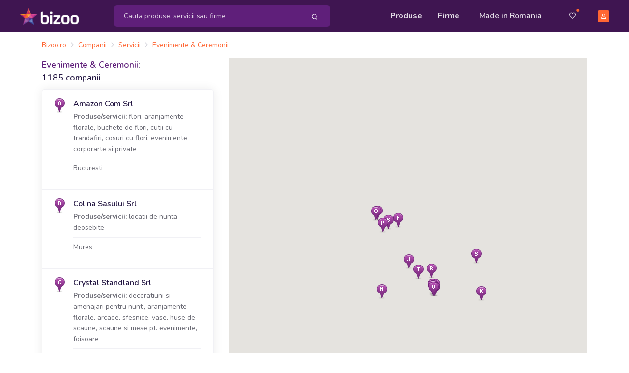

--- FILE ---
content_type: text/html; charset=UTF-8
request_url: https://www.bizoo.ro/companii/servicii/evenimente-ceremonii/h/?offset=40&results=10&old_catalog=1&type=1&parent=evenimente-ceremonii&just=h
body_size: 17102
content:
<!DOCTYPE html>
<html lang="en">
<head>
    <meta charset="utf-8">
    <meta name="viewport" content="width=device-width, initial-scale=1, shrink-to-fit=no">
    <title>Evenimente & Ceremonii - Servicii: 1185 companii - Preturi producatori, importatori, distribuitori - Bizoo.ro (Pagina 5)</title>
	<meta name="description" content="Evenimente & Ceremonii, Servicii - Produse pe Bizoo.ro: " />
	<meta name="distribution" content="global" />
	<link rel="canonical" href="https://www.bizoo.ro/companii/servicii/evenimente-ceremonii/" />
	<meta name="robots" content="noindex,follow" />
	
	
	
	<meta name="verify-v1" content="7zmD0T8MGmg8Rk2tGVH5gEhJwmgmhkMtavBGyaEOjVQ=" />
	<meta name="y_key" content="12d6d6db702edd37" />
	<meta name="language" content="ro" />
	<meta name="rating" content="general" />
	<meta name="publisher" content="bizoo.ro" />
	<meta name="copyright" content="Copyright (c) Bizoo.ro" />
	
	<script async src="https://pagead2.googlesyndication.com/pagead/js/adsbygoogle.js"></script>
	<!-- Preloader -->
    <style>
        @keyframes hidePreloader {
            0% {
                width: 100%;
                height: 100%;
            }

            100% {
                width: 0;
                height: 0;
            }
        }

        body>div.preloader {
            position: fixed;
            background: white;
            width: 100%;
            height: 100%;
            z-index: 1071;
            opacity: 0;
            transition: opacity .5s ease;
            overflow: hidden;
            pointer-events: none;
            display: flex;
            align-items: center;
            justify-content: center;
        }

        body:not(.loaded)>div.preloader {
            opacity: 1;
        }

        body:not(.loaded) {
            overflow: hidden;
        }

        body.loaded>div.preloader {
            animation: hidePreloader .5s linear .5s forwards;
        }
    </style>
    <script>
        window.addEventListener("load", function() {
            setTimeout(function() {
                document.querySelector('body').classList.add('loaded');
            }, 300);
        });
		var baseurl = "https://www.bizoo.ro";
    </script>
    <!-- Favicon -->
    <link rel="icon" href="https://www.bizoo.ro/favicon.ico">
    <link rel="stylesheet" href="https://www.bizoo.ro/skins/assets/libs/@fortawesome/fontawesome-free/css/all.min.css">
	
    <!-- Bizoo CSS -->
	
	
		<link href="https://fonts.googleapis.com/css2?family=Shadows+Into+Light&display=swap" rel="stylesheet">
		<link rel="stylesheet" href="https://www.bizoo.ro/skins/assets/libs/swiper/dist/css/swiper.min.css">
		<link rel="stylesheet" href="https://www.bizoo.ro/skins/assets/libs/@fancyapps/fancybox/dist/jquery.fancybox.min.css">
		<link rel="stylesheet" href="https://www.bizoo.ro/skins/assets/css/15_bizoo-website.css" id="stylesheet">
	
	<!-- Core JS  -->
	<script src="https://www.bizoo.ro/skins/assets/libs/jquery/dist/jquery.min.js"></script>
	<script type="text/javascript" src="https://www.bizoo.ro/skins/assets/libs/jquery-ui/jquery-ui.min.js"></script>
	<link rel="stylesheet" type="text/css" href="https://www.bizoo.ro/skins/assets/libs/jquery-ui/jquery-ui.min.css" media="all" />
	<script src="https://www.bizoo.ro/skins/assets/libs/bootstrap/dist/js/bootstrap.bundle.min.js"></script>
	<script src="https://www.bizoo.ro/skins/assets/libs/svg-injector/dist/svg-injector.min.js"></script>
	<script src="https://www.bizoo.ro/skins/assets/libs/feather-icons/dist/feather.min.js"></script>
	<!-- <script src="https://www.bizoo.ro/skins/assets/libs/jquery.scrollbar/jquery.scrollbar.min.js"></script> -->
	<!-- <script src="https://www.bizoo.ro/skins/assets/libs/simplebar/dist/simplebar.min.js"></script> -->
	<!-- Optional JS -->
	<script src="https://www.bizoo.ro/skins/assets/libs/in-view/dist/in-view.min.js"></script>
	<script src="https://www.bizoo.ro/skins/assets/libs/sticky-kit/dist/sticky-kit.min.js"></script>
	<script src="https://www.bizoo.ro/skins/assets/libs/imagesloaded/imagesloaded.pkgd.min.js"></script>
	<script src="https://www.bizoo.ro/skins/assets/libs/crypto-js.min.js"></script>
	<script src="https://www.bizoo.ro/skins/assets/libs/moment/moment.js"></script>
	<script src="https://www.bizoo.ro/skins/assets/libs/daterangepicker/daterangepicker.js"></script>
	<link rel="stylesheet" href="https://www.bizoo.ro/skins/assets/libs/daterangepicker/daterangepicker.css" id="stylesheet">
	<script src="https://www.bizoo.ro/skins/assets/libs/intervalpicker.js"></script>
	<link rel="stylesheet" href="https://www.bizoo.ro/skins/assets/css/15_bizoo-over.css" id="stylesheet">
	
		<script type="text/javascript" src="https://maps.googleapis.com/maps/api/js?key=AIzaSyBYOFJV2UT62-WO4nVBGNqvPUDFrr1b7s4&sensor=false">
    </script>
	
	
	

</head>
<body >
 

	 <header class="static" id="header-main">
        <!-- Navbar -->
        <nav class="navbar navbar-main py-lg-1 navbar-expand-lg navbar-dark bg-dark-primary" id="navbar-main">
            <div class="container border-0 container-lg">
                <!-- Brand -->
                <a class="navbar-brand navbar-img-brand mr-5 ml-n3 ml-lg-0" href="https://www.bizoo.ro">
                    <img alt="Image placeholder" src="https://www.bizoo.ro/skins/assets/img/brand/light.png" id="navbar-logo">
                </a>
                <!-- Toggler -->
                <button class="navbar-toggler mr-n4 mr-lg-0c" type="button" data-toggle="collapse" data-target="#navbar-main-collapse" aria-controls="navbar-main-collapse" aria-expanded="false" aria-label="Toggle navigation">
                    <span class="navbar-toggler-icon"></span>
                </button>
                <!-- Collapse -->
                <div class="collapse navbar-collapse navbar-collapse-overlay" id="navbar-main-collapse">
                    <!-- Collapse header  -->
                    <div class="position-relative">
                        <!-- Toggler -->
                        <button class="navbar-toggler" type="button" data-toggle="collapse" data-target="#navbar-main-collapse" aria-controls="navbar-main-collapse" aria-expanded="false" aria-label="Toggle navigation">
                            <i data-feather="x"></i>
                        </button>
                    </div>
                    <!-- Search form -->
                    <form class="search-dropdown form-inline form-dark position-relative flex-fill mx-3 mx-lg-4 order-lg-1 d-none d-lg-block" style="max-width: 440px;" action="https://www.bizoo.ro/search_process.php" method="get" id="search-form">
						<input type="hidden" name="ls" value="1" />
						<input type="hidden" name="realm" value="3" />
                        <div class="input-group input-group-merge w-100 rounded-lg bg-primary">
                            <input type="text" id="keywords" name="keywords" class="search-control form-control border-0 bg-transparent flex-grow-1 py-2 keywords-field-search" placeholder="Cauta produse, servicii sau firme" value="" autocomplete="off"  >
                            <div class="input-group-append ">
                                <span class="input-group-text border-0 bg-transparent py-0 pl-2 pr-1">
                                    <button type="button" class="btn btn-sm btn-link text-white py-2 btn-search-top-d">
                                        <i data-feather="search"></i>
                                    </button>
                                </span>
                            </div>
                        </div>
					
                        <div class="search-dropdown-menu search-dropdown-div hidden1">
                            <div class="row">
                                <div class="col-sm-6">
                                    <h6 class="text-xs text-muted font-weight-bolder text-uppercase ls-1">Produse si Servicii</h6>
                                    <ul class="list-unstyled mb-0">
                                       <li class="single-prods-autocomplete">
									   </li>
									   <div class="search-dropdown-prods">
									   </div>
                                    </ul>
                                </div>
                                <div class="col-sm-6">
                                    <h6 class="text-xs text-muted font-weight-bolder text-uppercase ls-1">Firme</h6>
                                    <ul class="list-unstyled mb-0 search-dropdown-firme">
                                        
                                    </ul>
                                    <h6 class="text-xs text-muted font-weight-bolder text-uppercase ls-1 mt-5 search-dropdown-cats-title">Mergi direct la categoria</h6>
                                    <ul class="list-unstyled mb-0 search-dropdown-cats">
                                        
                                    </ul>
                                </div>
                            </div>
                        </div>
                   </form>
                    <!-- Left menu -->
                    <ul class="navbar-nav order-lg-2 ml-lg-auto">
                        <!-- Browse menu -->
                        <li class="nav-item">
                            <a class="nav-link font-weight-bolder" href="https://www.bizoo.ro/vanzare/">
                                <i class="fas fa-list-alt d-lg-none mr-2"></i>Produse
                            </a>
                        </li>
                        <li class="nav-item">
                            <a class="nav-link font-weight-bolder" href="https://www.bizoo.ro/companii/">
                                <i class="fas fa-store d-lg-none mr-2"></i>Firme
                            </a>
                        </li>
						<li class="nav-item ">
						<a class="nav-link px-lg-4" href="https://www.bizoo.ro/made-in-romania">
							<i class="fas fa-map-marked-alt d-lg-none mr-2"></i>Made in Romania
						</a>
					</li>
                    </ul>
                    <!-- Right menu -->
                    <ul class="navbar-nav align-items-lg-center ml-lg-3 order-lg-3">
                        <li class="nav-item d-none d-lg-block favorite-dropdown-menu-container dropdown has_favorites ">
                            <a href="javascript:;" class="nav-link nav-link-icon text-sm pl-3 pr-2 mr-2 position-relative a-favorite-header" id="a-favorite-header" data-toggle="dropdown" aria-haspopup="true" aria-expanded="false" data-offset="0">
                                <i class="far fa-heart"></i>
                                <span class="text-warning position-absolute top-1 right-0 has_favorites ">●</span>
                            </a>
							<div class="dropdown-menu dropdown-menu-right favorite-dropdown-menu custom-scroll hidden1">
								
							</div>
                        </li>
                        <li class="nav-item d-none d-lg-block cart-not-empty hidden1">
                            <a class="nav-link font-weight-bolder text-sm pr-0 position-relative" href="https://www.bizoo.ro/cart.php">
                                <i class="fas fa-shopping-cart"></i>
                                <span class="text-warning position-absolute top-1 right-0 cart-not-empty hidden1">●</span>
                            </a>
                        </li>
                        <li class="nav-item pr-3 d-lg-none cart-not-empty hidden1">
                            <a class="nav-link font-weight-bolder" href="https://www.bizoo.ro/cart.php">
								<i class="fas fa-shopping-cart d-lg-none mr-2"></i>Cos de cumparaturi
								<span class="text-warning position-relative top-n2 cart-not-empty hidden1">●</span>
							</a>
                        </li>
                       <li class="nav-item pr-3 d-lg-none has_favorites ">
							<a class="nav-link font-weight-bolder fav-mobile-menu" href="javascript:;">
								<i class="fas fa-heart d-lg-none mr-2"></i>Favorite
								<span class="text-warning position-relative top-n2 has_favorites ">●</span>
							</a>
						</li>
						
						<li class="dropdown-divider d-lg-none"></li>
						<li class="nav-item pr-3 d-lg-none">
							<a class="nav-link font-weight-bolder" href="https://www.bizoo.ro/home.php">
								<i class="fas fa-user d-lg-none mr-2"></i>Contul meu
							</a>
						</li>
						<li class="nav-item pr-3">
							<a class="nav-link font-weight-bolder d-lg-none" href="https://www.bizoo.ro/contact.php">
								<i class="fas fa-envelope d-lg-none mr-2"></i>Contact
							</a>
						</li>
					
                     
                        <li class="nav-item d-none d-lg-block">
                            <a class="nav-link nav-link-icon position-relative pr-lg-0" href="https://www.bizoo.ro/home.php">
                                <span class="avatar avatar-xs bg-warning">
                                    <i class="far fa-user"></i>
                                </span>
                            </a>
                        </li>
                    </ul>
					<hr class="my-3 d-lg-none" style="opacity: .2;" />
					<div class="d-lg-none px-4 py-0 text-center">
						
						
							<a href="https://www.bizoo.ro/register1.php" class="btn btn-block btn-sm btn-warning">
								Creeaza cont
							</a>
						
					</div>
                </div>
            </div>
        </nav>
        <!-- Search form -->
        <div class="bg-dark-primary pt-2 pb-3 d-lg-none">
            <form class="search-dropdown form-inline form-dark position-relative flex-fill mx-3" action="https://www.bizoo.ro/search_process.php" method="get" id="search-form-m">
				<input type="hidden" name="ls" value="1" />
				<input type="hidden" name="realm" value="3" />
                <div class="input-group input-group-merge w-100 rounded-lg bg-primary">
                    <!-- Input -->
                    <input type="text" name="keywords" class="search-control form-control border-0 bg-transparent flex-grow-1 py-2 keywords-field-search" aria-label="Search" value="" placeholder="Cauta produse, servicii sau firme" autocomplete="off" >
                    <!-- Append -->
                    <div class="input-group-append ">
                        <span class="input-group-text border-0 bg-transparent py-0 pl-2 pr-1">
                            <button type="button" class="btn btn-sm btn-link text-white py-2 btn-search-top-m">
                                <i data-feather="search"></i>
                            </button>
                        </span>
                    </div>
                </div>
				<div class="search-dropdown-menu search-dropdown-div hidden1">
					<div class="row">
						<div class="col-sm-6">
							<h6 class="text-xs text-muted font-weight-bolder text-uppercase ls-1">Produse si Servicii</h6>
							<ul class="list-unstyled mb-0">
								<li class="single-prods-autocomplete">
								</li>
							   <div class="search-dropdown-prods">
							   </div>
							</ul>
						</div>
						<div class="col-sm-6">
							<h6 class="text-xs text-muted font-weight-bolder text-uppercase ls-1 mt-3 search-dropdown-cats-title">Mergi direct la categoria</h6>
							<ul class="list-unstyled mb-0 search-dropdown-cats">
								
							</ul>
							<h6 class="text-xs text-muted font-weight-bolder text-uppercase ls-1 mt-3">Firme</h6>
							<ul class="list-unstyled mb-0 search-dropdown-firme">
								
							</ul>
						</div>
					</div>
				</div>
            </form>
        </div>
    </header>
	<script>
	$(document).ready(function() { 
		$(document).on("click", ".btn-search-top-d", function() {
			$("#search-form").submit();
		});
		$(document).on("click", ".btn-search-top-m", function() {
			$("#search-form-m").submit();
		});
		$(document).on("keyup", ".keywords-field-search", function(e) {
			do_autocomplete_search($(this));
		});
		$(document).on("click", ".keywords-field-search", function(e) {
			do_autocomplete_search($(this));
		});
	});
	
	</script>
	
	<script type="text/javascript" src="https://www.bizoo.ro/skins/basic/js/maps.js"></script>
<script type="text/javascript">
var items_found = [
	['Amazon Com Srl', 44.4481600000000000, 26.1072620000000000, 7, 'a', 'Str. Tunari nr 3', 'https://florariaamz.bizoo.ro', '', 'Bucuresti Sectorul 2, Bucuresti'],['Colina Sasului Srl', 46.4793640000000000, 24.1125011000000000, 7, 'b', 'DN16 - E60', 'https://colinasasului.bizoo.ro', '', 'Ludus, Mures'],['Crystal Standland Srl', 44.4774980000000000, 26.1816471000000000, 7, 'c', 'Soseaua Dragonul Rosu', 'https://anotimpulnuntilor.bizoo.ro', '', 'Bucuresti, Bucuresti'],['Rsound', 44.4207237000000000, 26.0927436000000000, 7, 'd', 'Str. Mitropolit Filaret, Nr. 80, Sect. 4', 'https://rsound.bizoo.ro', '', 'Bucuresti, Bucuresti'],['Rosse Event Concept Srl', 44.3938522000000000, 26.1826944000000000, 7, 'e', 'Str. Splaiul Uniri, Nr. 9', 'https://rosseeventconcept.bizoo.ro', '', 'Popesti Leordeni, Ilfov'],['Wedis Company Srl', 46.5436888000000000, 24.5528137000000000, 7, 'f', 'Tudor Vladimirescu, Nr. 19', 'https://lampioanezburatoare.bizoo.ro', '', 'Targu Mures, Mures'],['Design By Clarice Srl', 46.7692819000000000, 23.6204290000000000, 7, 'g', 'Herculane, Nr. 17, Ap.31', 'https://designbyclarice.bizoo.ro', '', 'Cluj-napoca, Cluj'],['Vasile Doina Claudia PFA', 44.4846996000000000, 26.0797110000000000, 7, 'h', 'Bucuresti', 'https://zumbi.bizoo.ro', '', 'Bucuresti, Bucuresti'],['Barblade Events', 44.4275721000000000, 26.0966380000000000, 7, 'i', 'Bucuresti', 'https://barblade.bizoo.ro', '', 'Bucuresti, Bucuresti'],['Foto Advio', 45.2586246000000000, 25.0359437000000000, 7, 'j', 'Str.Negru Voda, Nr.96', 'https://advio.bizoo.ro', '', 'Campulug Muscel, Arges'],['Sara Flower Design Srl.', 44.2502778000000000, 28.2613888999999300, 7, 'k', 'Str. Independentei, Nr.79, Bl. D1, Sc. E, AP. 75', 'https://saraflowerdesign.bizoo.ro', '', 'Medgidia, Constanta'],['Stage Maker Production Srl.', 44.427621340388, 26.096646682409, 7, 'l', 'Bucuresti', 'https://stagemakerproduction.bizoo.ro', '', 'Bucuresti, Bucuresti'],['E-cort.ro', 44.3799048000000000, 26.1690624000000000, 7, 'm', 'Localitatea Popesti-Leordeni', 'https://eventsforall.bizoo.ro', '', 'Bucuresti, Bucuresti'],['Ital Noleggio Srl', 44.3120273000000000, 23.8204983000000000, 7, 'n', 'Mircesti', 'https://italnoleggio.bizoo.ro', '', 'Craiova, Dolj'],['Dinamic Distribution Food Srl.-d', 44.3806620000000000, 26.1359082000000170, 7, 'o', 'Str. Enache Ion', 'https://ddfromania.bizoo.ro', '', 'Bucuresti, Bucuresti'],['Sc Studio Nic Srl', 46.3884757000000000, 23.8669246000000000, 7, 'p', 'Lunga, 254', 'https://studionic.bizoo.ro', '', 'Ocna Mures, Alba'],['Dream Id Srl-d', 46.7579840000000000, 23.5556590000000000, 7, 'q', 'Gr. Alexandrescu, Nr. 29/55', 'https://resursedepetreceri.bizoo.ro', '', 'Cluj-Napoca, Cluj'],['Fast Srl', 44.9628242123690000, 26.0375547409060000, 7, 'r', 'Sat Tintareni, Nr. 84', 'https://scfastsrl.bizoo.ro', '', 'Comuna Blejoi, Prahova'],['Studio A Multimedia Production', 45.4307293000000000, 28.0300390000000000, 7, 's', 'Galati', 'https://studioamultimedia.bizoo.ro', '', 'Galati, Galati'],['Creativ-art.ro', 44.9399864000000000, 25.4439700000000000, 7, 't', 'Calea Domneasca, Nr. 169', 'https://ionutsfi.bizoo.ro', '', 'Targoviste, Dambovita']
];

var markers = [];
var labels = [];
var iterator = 0;
var map;
var infowindow = new google.maps.InfoWindow();
var directionsService = new google.maps.DirectionsService();
 var directionsRenderer = new google.maps.DirectionsRenderer();
        

function initialize() {
    var myOptions = {
        center: new google.maps.LatLng(45.943161, 24.96676),
        zoom: 6,
		scrollwheel: true,
  draggable: true,
        mapTypeId: google.maps.MapTypeId.ROADMAP
    };
    map = new google.maps.Map(document.getElementById("map_canvas"), myOptions);
	//setMarkers(map, items_found);
	
	directionsRenderer.setMap(map);
	
	drop();

	google.maps.event.addListener(map, 'zoom_changed', function() {
		refresh_results();
	});
	google.maps.event.addListener(map, 'dragend', function() {
		refresh_results();
	});
/*
	google.maps.event.addListener(map, 'click', function(event) {
		ll = event.latLng;
		alert(ll.lat()+","+ll.lng());
	});
*//*
if (navigator.geolocation) {
          navigator.geolocation.getCurrentPosition(function(position) {
            var pos = {
              lat: position.coords.latitude,
              lng: position.coords.longitude
            };
alert(pos);
           
          }, function() {
            handleLocationError(true, infowindow, map.getCenter());
          });
        } else {
          console.log("// Browser doesn't support Geolocation");
          handleLocationError(false, infowindow, map.getCenter());
        }
 */
}
function refresh_results() {
	clearMarkers();
	iterator = 0;
	items_found = [];
	bounds = map.getBounds();
	ne = bounds.getNorthEast();
	sw = bounds.getSouthWest();
	center = map.getCenter();
	var parameters = "map_live=1";
	
		parameters += "&just=-h";
	
		parameters += "&ind_id=230";
	
		parameters += "&type=1";
	
	parameters += "&ne_lat="+ne.lat();
	parameters += "&ne_lng="+ne.lng();
	parameters += "&sw_lat="+sw.lat();
	parameters += "&sw_lng="+sw.lng();
	parameters += "&zoom="+map.getZoom();
	parameters += "&center_lat="+center.lat();
	parameters += "&center_lng="+center.lng();
//alert(parameters);
	var b_url = "/category_search.php?"
	
//console.log(baseurl+ b_url + parameters);
	$.get(baseurl+ b_url + parameters,
			function(data){ //alert(data.new_total);
				$("#new_total").html(data.new_total);
				$("#search-results-map").html(data.new_results);
				new_markers = data.new_markers;
				for(j=0;j<new_markers.length;j++) {
					new_marker = new_markers[j];
					items_found[j] = new Array(new_marker.company_alt, new_marker.latitude, new_marker.longitude, 7, new_marker.letter, new_marker.address, new_marker.company_link, new_marker.pictures, new_marker.city_state);
				}
				drop();
				$("#map-pager").html(data.new_pager);
				//calculateAndDisplayRoute();
			},
			"json"
		);
}
function drop() {
    for (var i = 0; i < items_found.length; i++) {
      setTimeout(function() {
        addMarker();
      }, i * 100);
    }
  }

  function addMarker() {
	var item_g = items_found[iterator];//console.log("item_g= ",item_g);
	if (typeof item_g === "undefined") {
		return ;
	}
	var image = new google.maps.MarkerImage('https://static.bizoo.eu/skins/basic/images/map_marker_'+item_g[4].toLowerCase()+'.png' );
    var myLatLng = new google.maps.LatLng(item_g[1], item_g[2]);
    var marker = new google.maps.Marker({
               position: myLatLng,
               map: map,
               icon: image,
               title: item_g[0],
              zIndex: item_g[3],
			  draggable: false,
			  animation: google.maps.Animation.DROP
          });
	google.maps.event.addListener(marker, 'mouseover', function() {
		var values = new Array();
			values[0] = item_g[0];
			values[1] = item_g[5];
			values[2] = item_g[6];
			values[3] = item_g[7];
			values[4] = item_g[8];
		setInfoWindow(values, myLatLng);
	});
	google.maps.event.addListener(marker, 'click', function() {
		//location.href = item_g[6];
		var values = new Array();
			values[0] = item_g[0];
			values[1] = item_g[5];
			values[2] = item_g[6];
			values[3] = item_g[7];
			values[4] = item_g[8];
		setInfoWindow(values, myLatLng);
	});
	/*
    var label = new Label({
              map: map
    });
    //label.set('zIndex', 1234);
    label.bindTo('position', marker, 'position');
    label.set('text', item[4]);
	labels.push(label);
	*/
    markers.push(marker);
    iterator++;
  }
  function clearMarkers() {
	for (var i = 0; i < markers.length; i++ ) {
	    markers[i].setMap(null);
    }
	for (var i = 0; i < labels.length; i++ ) {
	    labels[i].setMap(null);
    }
  }
  function setInfoWindow(values, position) { //console.log("values:", values);
	contentString = '<div class="info-window-content"><h6 class="mb-1 mt-2"><a href="'+values[2]+'" class="text-warning">'+values[0]+'</a></h6>' +
							'<p>'+values[1]+'<br>'+values[4]+'</p>';
							if (values[3]) {
								contentString += '<div class="marker_pictures mt-2 mb-3" style="height:75px;">'+values[3]+'</div>';
							}
							contentString += '<p><a href="https://www.google.com/maps/dir/?api=1&origin=&destination='+position.lat()+','+position.lng()+'" target="_blank" class="">'+
								'<button type="button" class="btn btn-xs btn-xs-1 bg-primary text-white rounded-circle btn-icon-only">'+
									'<span class="btn-inner--icon"><i class="fas fa-directions"></i></span>'+
								'</button>'+
							'<span class="text-primary ml-2 font-weight-bold text-underline">Indicatii de orientare</span>'+
							'</a>'+
							'</p>'+
							'</div>';
								
	
    infowindow.setContent(contentString);
    infowindow.setPosition(position);
    infowindow.open(map);
  }
  
	   function handleLocationError(browserHasGeolocation, infoWindow, pos) {
       console.log(pos);
        //infoWindow.setContent(browserHasGeolocation ?
         //                     'Error: The Geolocation service failed.' :
         //                     'Error: Your browser doesn\'t support geolocation.');
        //infoWindow.open(map);
      }
$(document).ready(function() { 
	initialize();
});
</script>

<!-- Main content -->
<div class="slice py-3">
	<div class="container">
	<nav aria-label="breadcrumb" class="mb-3 d-none d-lg-block">
		<ol class="breadcrumb breadcrumb-sm breadcrumb-links p-0">
			<li class="breadcrumb-item"><div itemscope itemtype="http://schema.org/BreadcrumbList"><span itemprop="itemListElement" itemscope itemtype="http://schema.org/ListItem"><a href="https://www.bizoo.ro" title="Bizoo.ro" itemprop="item" class="text-sm"><span itemprop="name">Bizoo.ro</span></a><meta itemprop="position" content="1" /></span></div></li><li class="breadcrumb-item"><div itemscope itemtype="http://schema.org/BreadcrumbList"><span itemprop="itemListElement" itemscope itemtype="http://schema.org/ListItem"><a href="https://www.bizoo.ro/companii/" title="Companii" itemprop="item"><span itemprop="name" class="text-sm">Companii</span></a><meta itemprop="position" content="2" /></span></div></li><li class="breadcrumb-item"><div itemscope itemtype="http://schema.org/BreadcrumbList"><span itemprop="itemListElement" itemscope itemtype="http://schema.org/ListItem"><a href="https://www.bizoo.ro/companii/servicii/" title="Servicii" itemprop="item"><span itemprop="name" class="text-sm">Servicii</span></a><meta itemprop="position" content="3" /></span></div></li><li class="breadcrumb-item"><div itemscope itemtype="http://schema.org/BreadcrumbList"><span itemprop="itemListElement" itemscope itemtype="http://schema.org/ListItem"><a href="https://www.bizoo.ro/companii/servicii/evenimente-ceremonii/" title="Evenimente &amp; Ceremonii" itemprop="item"><span itemprop="name" class="text-sm">Evenimente &amp; Ceremonii</span></a><meta itemprop="position" content="4" /></span></div></li>
		</ol>
	</nav>
	<div class="row mx-n1 d-lg-none mb-3">
		<div class="col col-md-6 col-md-6 px-1">
				<a href="https://www.bizoo.ro/companii/servicii/evenimente-ceremonii/" rel="nofollow" class="btn btn-block btn-xs btn-neutral btn-icon">
					<span class="btn-inner--icon">
						<i class="fas fa-search"></i>
					</span>
					<span class="btn-inner--text">Cautare</span>
				</a>
			</div>
		<div class="col col-md-4 col-md-4 px-1">
				<a href="javascript:;" rel="nofollow" class="btn btn-block btn-xs btn-neutral bg-primary text-white btn-icon">
					<span class="btn-inner--icon">
						<i class="fas fa-map"></i>
					</span>
					<span class="btn-inner--text">Harta</span>
				</a>
			</div>
	</div>
		<div class="row">
			<div class="col-lg-5 col-xl-4">
				<div>
					<h5>
						<a href="https://www.bizoo.ro/companii/servicii/evenimente-ceremonii/" class="text-primary" rel="nofollow" style="text-decoration:none;">Evenimente & Ceremonii</a>:<br />
						
						1185 companii
						
					</h5>
				</div>
				<div class="card d-none d-lg-block">
					<div class="list-group list-group-flush results-list-map custom-scroll mb-hidden1">
						
<a class="list-group-item list-group-item-action" title="Detalii firma: Amazon Com Srl, Bucuresti Sectorul 2" href="https://florariaamz.bizoo.ro">
	<div class="media">
		<img alt="Image" src="https://static.bizoo.eu/skins/basic/images/map_marker_a.png" class="pin" style="margin-right: 1rem;">
		<div class="media-body">
			<div>
				<h5 class="h6 mb-1">
					
					Amazon Com Srl
				</h5>
				<div class="mb-2">
					<strong>Produse/servicii:</strong> flori, aranjamente florale, buchete de flori, cutii cu trandafiri, cosuri cu flori, evenimente corporarte si private
				</div>
				<ul class="list-inline text-small text-muted border-top pt-2">
					<li class="list-inline-item">
						Bucuresti
					</li>
				</ul>
			</div>
		</div>
	</div>
</a>


<a class="list-group-item list-group-item-action" title="Detalii firma: Colina Sasului Srl, Ludus" href="https://colinasasului.bizoo.ro">
	<div class="media">
		<img alt="Image" src="https://static.bizoo.eu/skins/basic/images/map_marker_b.png" class="pin" style="margin-right: 1rem;">
		<div class="media-body">
			<div>
				<h5 class="h6 mb-1">
					
					Colina Sasului Srl
				</h5>
				<div class="mb-2">
					<strong>Produse/servicii:</strong> locatii de nunta deosebite
				</div>
				<ul class="list-inline text-small text-muted border-top pt-2">
					<li class="list-inline-item">
						Mures
					</li>
				</ul>
			</div>
		</div>
	</div>
</a>


<a class="list-group-item list-group-item-action" title="Detalii firma: Crystal Standland Srl, Bucuresti" href="https://anotimpulnuntilor.bizoo.ro">
	<div class="media">
		<img alt="Image" src="https://static.bizoo.eu/skins/basic/images/map_marker_c.png" class="pin" style="margin-right: 1rem;">
		<div class="media-body">
			<div>
				<h5 class="h6 mb-1">
					
					Crystal Standland Srl
				</h5>
				<div class="mb-2">
					<strong>Produse/servicii:</strong> decoratiuni si amenajari pentru nunti, aranjamente florale, arcade, sfesnice, vase, huse de scaune, scaune si mese pt. evenimente, foisoare
				</div>
				<ul class="list-inline text-small text-muted border-top pt-2">
					<li class="list-inline-item">
						Bucuresti
					</li>
				</ul>
			</div>
		</div>
	</div>
</a>


<a class="list-group-item list-group-item-action" title="Detalii firma: Rsound, Bucuresti" href="https://rsound.bizoo.ro">
	<div class="media">
		<img alt="Image" src="https://static.bizoo.eu/skins/basic/images/map_marker_d.png" class="pin" style="margin-right: 1rem;">
		<div class="media-body">
			<div>
				<h5 class="h6 mb-1">
					
					Rsound
				</h5>
				<div class="mb-2">
					<strong>Produse/servicii:</strong> inchirere echipamente tehnice, sonorizare, lumini, scena, artificii, masina fum greu, evenimente private, evenimente corporate, evenimente culturale si mondene, artisti, scena concerte,
				</div>
				<ul class="list-inline text-small text-muted border-top pt-2">
					<li class="list-inline-item">
						Bucuresti
					</li>
				</ul>
			</div>
		</div>
	</div>
</a>


<a class="list-group-item list-group-item-action" title="Detalii firma: Rosse Event Concept Srl, Popesti Leordeni" href="https://rosseeventconcept.bizoo.ro">
	<div class="media">
		<img alt="Image" src="https://static.bizoo.eu/skins/basic/images/map_marker_e.png" class="pin" style="margin-right: 1rem;">
		<div class="media-body">
			<div>
				<h5 class="h6 mb-1">
					
					Rosse Event Concept Srl
				</h5>
				<div class="mb-2">
					<strong>Produse/servicii:</strong> inchiriere logistica, scene, lumini, mese, scaune, vesela, frapiere, ring de dans, sfescine si obiecte decorative pt evenimente
				</div>
				<ul class="list-inline text-small text-muted border-top pt-2">
					<li class="list-inline-item">
						Ilfov
					</li>
				</ul>
			</div>
		</div>
	</div>
</a>


<a class="list-group-item list-group-item-action" title="Detalii firma: Wedis Company Srl, Targu Mures" href="https://lampioanezburatoare.bizoo.ro">
	<div class="media">
		<img alt="Image" src="https://static.bizoo.eu/skins/basic/images/map_marker_f.png" class="pin" style="margin-right: 1rem;">
		<div class="media-body">
			<div>
				<h5 class="h6 mb-1">
					
					Wedis Company Srl
				</h5>
				<div class="mb-2">
					<strong>Produse/servicii:</strong> lampioane zburatoare, lampioane decorative, lampioane plutitoare, jocuri logice, puzzle 3D
				</div>
				<ul class="list-inline text-small text-muted border-top pt-2">
					<li class="list-inline-item">
						Mures
					</li>
				</ul>
			</div>
		</div>
	</div>
</a>


<a class="list-group-item list-group-item-action" title="Detalii firma: Design By Clarice Srl, Cluj-napoca" href="https://designbyclarice.bizoo.ro">
	<div class="media">
		<img alt="Image" src="https://static.bizoo.eu/skins/basic/images/map_marker_g.png" class="pin" style="margin-right: 1rem;">
		<div class="media-body">
			<div>
				<h5 class="h6 mb-1">
					
					Design By Clarice Srl
				</h5>
				<div class="mb-2">
					<strong>Produse/servicii:</strong> invitatii de nunta, logo-uri, afise, carti de vizita, pliante, cataloage
				</div>
				<ul class="list-inline text-small text-muted border-top pt-2">
					<li class="list-inline-item">
						Cluj
					</li>
				</ul>
			</div>
		</div>
	</div>
</a>


<a class="list-group-item list-group-item-action" title="Detalii firma: Vasile Doina Claudia PFA, Bucuresti" href="https://zumbi.bizoo.ro">
	<div class="media">
		<img alt="Image" src="https://static.bizoo.eu/skins/basic/images/map_marker_h.png" class="pin" style="margin-right: 1rem;">
		<div class="media-body">
			<div>
				<h5 class="h6 mb-1">
					
					Vasile Doina Claudia PFA
				</h5>
				<div class="mb-2">
					<strong>Produse/servicii:</strong> petreceri pentru copii, organizare de evenimente, inchiriere spatii de joaca gonflabile, organizare petreceri copii, animatori, organizare botez, ursitoare, petreceri karaoke
				</div>
				<ul class="list-inline text-small text-muted border-top pt-2">
					<li class="list-inline-item">
						Bucuresti
					</li>
				</ul>
			</div>
		</div>
	</div>
</a>


<a class="list-group-item list-group-item-action" title="Detalii firma: Barblade Events, Bucuresti" href="https://barblade.bizoo.ro">
	<div class="media">
		<img alt="Image" src="https://static.bizoo.eu/skins/basic/images/map_marker_i.png" class="pin" style="margin-right: 1rem;">
		<div class="media-body">
			<div>
				<h5 class="h6 mb-1">
					
					Barblade Events
				</h5>
				<div class="mb-2">
					<strong>Produse/servicii:</strong> barman mobil, bauturi si pachete de bauturi, ingrediente pentru cocktailuri, ustensile si echipamente de bar, decoruri tematice, bar mobil, marturii, consultanta, bar essentials
				</div>
				<ul class="list-inline text-small text-muted border-top pt-2">
					<li class="list-inline-item">
						Bucuresti
					</li>
				</ul>
			</div>
		</div>
	</div>
</a>


<a class="list-group-item list-group-item-action" title="Detalii firma: Foto Advio, Campulug Muscel" href="https://advio.bizoo.ro">
	<div class="media">
		<img alt="Image" src="https://static.bizoo.eu/skins/basic/images/map_marker_j.png" class="pin" style="margin-right: 1rem;">
		<div class="media-body">
			<div>
				<h5 class="h6 mb-1">
					
					Foto Advio
				</h5>
				<div class="mb-2">
					<strong>Produse/servicii:</strong> servicii foto-video, la nunti botezuri diferite evenimente, cadouri personalizate
				</div>
				<ul class="list-inline text-small text-muted border-top pt-2">
					<li class="list-inline-item">
						Arges
					</li>
				</ul>
			</div>
		</div>
	</div>
</a>


<a class="list-group-item list-group-item-action" title="Detalii firma: Sara Flower Design Srl., Medgidia" href="https://saraflowerdesign.bizoo.ro">
	<div class="media">
		<img alt="Image" src="https://static.bizoo.eu/skins/basic/images/map_marker_k.png" class="pin" style="margin-right: 1rem;">
		<div class="media-body">
			<div>
				<h5 class="h6 mb-1">
					
					Sara Flower Design Srl.
				</h5>
				<div class="mb-2">
					<strong>Produse/servicii:</strong> invitatii, marturii, accesorii nunta/botez, aranjamente de scaune, fete de masa, naproane, drapaje, aranjamente florale, buchete, lumanari, casute de dar, suporti fier forjat, vaze oglinda
				</div>
				<ul class="list-inline text-small text-muted border-top pt-2">
					<li class="list-inline-item">
						Constanta
					</li>
				</ul>
			</div>
		</div>
	</div>
</a>


<a class="list-group-item list-group-item-action" title="Detalii firma: Stage Maker Production Srl., Bucuresti" href="https://stagemakerproduction.bizoo.ro">
	<div class="media">
		<img alt="Image" src="https://static.bizoo.eu/skins/basic/images/map_marker_l.png" class="pin" style="margin-right: 1rem;">
		<div class="media-body">
			<div>
				<h5 class="h6 mb-1">
					
					Stage Maker Production Srl.
				</h5>
				<div class="mb-2">
					<strong>Produse/servicii:</strong> organizare evenimente de la A la Z
				</div>
				<ul class="list-inline text-small text-muted border-top pt-2">
					<li class="list-inline-item">
						Bucuresti
					</li>
				</ul>
			</div>
		</div>
	</div>
</a>


<a class="list-group-item list-group-item-action" title="Detalii firma: E-cort.ro, Bucuresti" href="https://eventsforall.bizoo.ro">
	<div class="media">
		<img alt="Image" src="https://static.bizoo.eu/skins/basic/images/map_marker_m.png" class="pin" style="margin-right: 1rem;">
		<div class="media-body">
			<div>
				<h5 class="h6 mb-1">
					
					E-cort.ro
				</h5>
				<div class="mb-2">
					<strong>Produse/servicii:</strong> servicii profesionale puse la dispozitia copaniilor care au ca obiectiv principal organizarea de evenimente, inchiriere corturi, mese, scaune vesela, lenjerie, candelabre, bucatarie mobila
				</div>
				<ul class="list-inline text-small text-muted border-top pt-2">
					<li class="list-inline-item">
						Bucuresti
					</li>
				</ul>
			</div>
		</div>
	</div>
</a>


<a class="list-group-item list-group-item-action" title="Detalii firma: Ital Noleggio Srl, Craiova" href="https://italnoleggio.bizoo.ro">
	<div class="media">
		<img alt="Image" src="https://static.bizoo.eu/skins/basic/images/map_marker_n.png" class="pin" style="margin-right: 1rem;">
		<div class="media-body">
			<div>
				<h5 class="h6 mb-1">
					
					Ital Noleggio Srl
				</h5>
				<div class="mb-2">
					<strong>Produse/servicii:</strong> inchirieri corturi evenimente, podele, mese, scaune, vesela portelan, toata gama de produse pentru efectuarea unui eveniment in aer liber
				</div>
				<ul class="list-inline text-small text-muted border-top pt-2">
					<li class="list-inline-item">
						Dolj
					</li>
				</ul>
			</div>
		</div>
	</div>
</a>


<a class="list-group-item list-group-item-action" title="Detalii firma: Dinamic Distribution Food Srl.-d, Bucuresti" href="https://ddfromania.bizoo.ro">
	<div class="media">
		<img alt="Image" src="https://static.bizoo.eu/skins/basic/images/map_marker_o.png" class="pin" style="margin-right: 1rem;">
		<div class="media-body">
			<div>
				<h5 class="h6 mb-1">
					
					Dinamic Distribution Food Srl.-d
				</h5>
				<div class="mb-2">
					<strong>Produse/servicii:</strong> servicii transport marfa, servicii mutari si relocari, servicii transport frigorific, inchiriere autoutilitara frigorifica pentru evenimente
				</div>
				<ul class="list-inline text-small text-muted border-top pt-2">
					<li class="list-inline-item">
						Bucuresti
					</li>
				</ul>
			</div>
		</div>
	</div>
</a>


<a class="list-group-item list-group-item-action" title="Detalii firma: Sc Studio Nic Srl, Ocna Mures" href="https://studionic.bizoo.ro">
	<div class="media">
		<img alt="Image" src="https://static.bizoo.eu/skins/basic/images/map_marker_p.png" class="pin" style="margin-right: 1rem;">
		<div class="media-body">
			<div>
				<h5 class="h6 mb-1">
					
					Sc Studio Nic Srl
				</h5>
				<div class="mb-2">
					<strong>Produse/servicii:</strong> inregistrari audio profesionale, sonorizari evenimente
				</div>
				<ul class="list-inline text-small text-muted border-top pt-2">
					<li class="list-inline-item">
						Alba
					</li>
				</ul>
			</div>
		</div>
	</div>
</a>


<a class="list-group-item list-group-item-action" title="Detalii firma: Dream Id Srl-d, Cluj-Napoca" href="https://resursedepetreceri.bizoo.ro">
	<div class="media">
		<img alt="Image" src="https://static.bizoo.eu/skins/basic/images/map_marker_q.png" class="pin" style="margin-right: 1rem;">
		<div class="media-body">
			<div>
				<h5 class="h6 mb-1">
					
					Dream Id Srl-d
				</h5>
				<div class="mb-2">
					<strong>Produse/servicii:</strong> servicii organizari evenimente si petreceri, animatori profesionisti,ursitoare, promoteri, mascote disney, topogane gonflabile, kids corner, arcada de baloane, face painting, baloane modelate
				</div>
				<ul class="list-inline text-small text-muted border-top pt-2">
					<li class="list-inline-item">
						Cluj
					</li>
				</ul>
			</div>
		</div>
	</div>
</a>


<a class="list-group-item list-group-item-action" title="Detalii firma: Fast Srl, Comuna Blejoi" href="https://scfastsrl.bizoo.ro">
	<div class="media">
		<img alt="Image" src="https://static.bizoo.eu/skins/basic/images/map_marker_r.png" class="pin" style="margin-right: 1rem;">
		<div class="media-body">
			<div>
				<h5 class="h6 mb-1">
					
					Fast Srl
				</h5>
				<div class="mb-2">
					<strong>Produse/servicii:</strong> articole din sticla transparenta si pictata lucratE manual, vaze pentru evenimente, aranjamente nunti, aranjamente florale
				</div>
				<ul class="list-inline text-small text-muted border-top pt-2">
					<li class="list-inline-item">
						Prahova
					</li>
				</ul>
			</div>
		</div>
	</div>
</a>


<a class="list-group-item list-group-item-action" title="Detalii firma: Studio A Multimedia Production, Galati" href="https://studioamultimedia.bizoo.ro">
	<div class="media">
		<img alt="Image" src="https://static.bizoo.eu/skins/basic/images/map_marker_s.png" class="pin" style="margin-right: 1rem;">
		<div class="media-body">
			<div>
				<h5 class="h6 mb-1">
					
					Studio A Multimedia Production
				</h5>
				<div class="mb-2">
					<strong>Produse/servicii:</strong> servicii video/foto pentru ocaziile festive din viata dumneavoastra, albume foto personalizate (photobook), transmisiuni Live a evenimentelor cu mixare audio/video, drona si macara video
				</div>
				<ul class="list-inline text-small text-muted border-top pt-2">
					<li class="list-inline-item">
						Galati
					</li>
				</ul>
			</div>
		</div>
	</div>
</a>


<a class="list-group-item list-group-item-action" title="Detalii firma: Creativ-art.ro, Targoviste" href="https://ionutsfi.bizoo.ro">
	<div class="media">
		<img alt="Image" src="https://static.bizoo.eu/skins/basic/images/map_marker_t.png" class="pin" style="margin-right: 1rem;">
		<div class="media-body">
			<div>
				<h5 class="h6 mb-1">
					
					Creativ-art.ro
				</h5>
				<div class="mb-2">
					<strong>Produse/servicii:</strong> decoratiuni nunti botezuri, aranjamente florale, baloane heliu, arcada baloane, invitatii de nunta si botez, inchirieri costume de carnaval pentru adulti si copii, decoratiuni baloane
				</div>
				<ul class="list-inline text-small text-muted border-top pt-2">
					<li class="list-inline-item">
						Dambovita
					</li>
				</ul>
			</div>
		</div>
	</div>
</a>



					</div>
					<div class="mt-3 mb-3 mr-3 mb-hidden1" id="map-pager">
						<div><nav aria-label="paging"><ul class="pagination justify-content-end"><li class="page-item"><a class="page-link" title="" href="https://www.bizoo.ro/companii/servicii/evenimente-ceremonii/h/?offset=30&amp;results=10&amp;old_catalog=1&type=1&parent=evenimente-ceremonii&just=h" aria-label="Previous"><span aria-hidden="true">&laquo;</span></a></li><li class="page-item"><a class="page-link" title="" href="https://www.bizoo.ro/companii/servicii/evenimente-ceremonii/h/?offset=0&amp;results=10&amp;old_catalog=1&type=1&parent=evenimente-ceremonii&just=h" aria-label="Previous"><span aria-hidden="true">1</span></a></li><li class="page-item"><a class="page-link" title="" href="javascript:;" aria-label=""><span aria-hidden="true">...</span></a></li><li class="page-item"><a title="" href="https://www.bizoo.ro/companii/servicii/evenimente-ceremonii/h/?offset=20&amp;results=10&amp;old_catalog=1&type=1&parent=evenimente-ceremonii&just=h" class="page-link text-sm">3</a></li><li class="page-item"><a title="" href="https://www.bizoo.ro/companii/servicii/evenimente-ceremonii/h/?offset=30&amp;results=10&amp;old_catalog=1&type=1&parent=evenimente-ceremonii&just=h" class="page-link text-sm">4</a></li><li class="page-item active"><a class="page-link text-sm" href="javascript:;">5</a></li><li class="page-item"><a title="" href="https://www.bizoo.ro/companii/servicii/evenimente-ceremonii/h/?offset=50&amp;results=10&amp;old_catalog=1&type=1&parent=evenimente-ceremonii&just=h" class="page-link text-sm">6</a></li><li class="page-item"><a title="" href="https://www.bizoo.ro/companii/servicii/evenimente-ceremonii/h/?offset=60&amp;results=10&amp;old_catalog=1&type=1&parent=evenimente-ceremonii&just=h" class="page-link text-sm">7</a></li><li class="page-item"><a class="page-link" title="" href="javascript:;" aria-label=""><span aria-hidden="true">...</span></a></li><li class="page-item"><a class="page-link" title="" href="https://www.bizoo.ro/companii/servicii/evenimente-ceremonii/h/?offset=590&amp;results=10&amp;old_catalog=1&type=1&parent=evenimente-ceremonii&just=h" aria-label="Previous"><span aria-hidden="true">60</span></a></li><li class="page-item"><a class="page-link text-sm" title="" href="https://www.bizoo.ro/companii/servicii/evenimente-ceremonii/h/?offset=50&amp;results=10&amp;old_catalog=1&type=1&parent=evenimente-ceremonii&just=h" aria-label="Next"><span aria-hidden="true">&raquo;</span></a></li></ul></nav></div>

					</div>
				</div>
			</div>
			<div class="col-lg-7 col-xl-8">
				<div id="map_canvas" class="map-canvas rounded-0" data-lat="37.7767964" data-lng="-122.4187928" style="height: 770px;" data-color="#caa7f9"></div>
			</div>
		</div>
	</div>
</div>
<style>
.results-list-map {height: 640px;overflow-y: scroll;}
.gm-ui-hover-effect {
	top: 0px !important;
	right: 0px !important;
}
</style>

<form action="https://www.bizoo.ro/search_process.php" id="form-rafinare" method="post" />
	<input type="hidden" name="keywords" id="keywords" value="Evenimente & Ceremonii" />
	<input type="hidden" name="domeniu" id="domeniu" value="" />
	<input type="hidden" name="domeniu_nume" id="domeniu_nume" value="" />
	<input type="hidden" name="ind_id" id="ind_id" value="" />
	<input type="hidden" name="ind_name" id="ind_name" value="" />
	<input type="hidden" name="act" id="act" value="" />
	<input type="hidden" name="realm" id="realm" value="3" />
	<input type="hidden" name="browse" id="browse" value="" />
	<input type="hidden" name="magic" id="magic" value="" />
	<input type="hidden" name="state" id="state" value="0" />
	<input type="hidden" name="state_text" id="state_text" value="" />
	<input type="hidden" name="just" id="just" value="" />
	<input type="hidden" name="localitate" id="localitate" value="" />
	<input type="hidden" name="lazy_search" id="lazy_search" value="" />
	<input type="hidden" name="reduceri" id="reduceri" value="" />
	<input type="hidden" name="type" id="type" value="" />
	
		<input type="hidden" name="domenii" id="domenii" value="" />
		<input type="hidden" name="domenii_text" id="domenii_text" value="" />

</form>



	
		<footer class="position-relative" id="footer-main">
	<div class="footer footer-dark bg-dark">
		<!-- SVG separator -->
		<div class="shape-container shape-position-top shape-orientation-inverse">
			<img alt="Image placeholder" src="https://www.bizoo.ro/skins/assets/img/svg/separators/curve.svg" class="svg-inject">
		</div>
		<!-- Footer -->
		<div class="container pt-5">
			<div class="row pt-5 mt-5">
				<div class="col-lg-4 mb-5 mb-lg-0">
					<a href="https://www.bizoo.ro">
						<img src="https://www.bizoo.ro/skins/assets/img/brand/light.png" alt="Footer logo" style="height: 3rem;">
					</a>
					<p class="text-sm mt-4 pr-lg-4">
						Bizoo e o solutie inovatoare care foloseste puterea de recomandare din Gura in Gura pentru a imbunatati imaginea online si offline a peste 100.000 de firme din Romania.
					</p>
				</div>
				<div class="col-lg-2 col-6 col-sm-4 ml-lg-auto mb-5 mb-lg-0">
					<h6 class="heading mb-3">Despre</h6>
					<ul class="list-unstyled">
						<li><a href="https://www.bizoo.ro/companii">Firme</a></li>
						<li><a href="https://www.bizoo.ro/vanzare">Produse si Servicii</a></li>
						<li><a href="https://www.bizoo.ro/home.php">Contul meu</a></li>
						<li><a href="https://www.bizoo.ro/din-gura-in-gura">Din Gura in Gura</a></li>
						<li><a href="https://www.bizoo.ro/despre-pareri">Despre Pareri</a></li>
					</ul>
				</div>
				<div class="col-lg-2 col-6 col-sm-4 mb-5 mb-lg-0">
					<h6 class="heading mb-3">Alege</h6>
					<ul class="list-unstyled">
						<li><a href="https://www.bizoo.ro/maxmember">MaxMember</a></li>
						<li><a href="https://www.bizoo.ro/max-shop">MaxShop</a></li>
						<!--<li><a href="https://www.bizoo.ro/publicitate.php">Publicitate pe site</a></li>-->
					</ul>
				</div>
				<div class="col-lg-2 col-6 col-sm-4 mb-5 mb-lg-0">
					<h6 class="heading mb-3">Contact</h6>
					<ul class="list-unstyled text-small">
						<li><a href="https://www.bizoo.ro/contact.php">Contact</a></li>
						<!--<li><a href="#" class="text-warning">Chat online</a></li>-->
						<!--<li><a href="https://www.facebook.com/www.bizoo.ro">Facebook</a></li>-->
					</ul>
				</div>
			</div>
			<hr class="divider divider-fade divider-dark mb-0" />
			<div class="row align-items-center justify-content-md-between py-4">
				<div class="col-md-5 mb-3 mb-md-0">
					<div class="copyright text-sm font-weight-bold text-center text-md-left">
						&copy;2026 <a href="https://www.bizoo.ro" class="font-weight-bold">Bizoo</a> este o marca inregistrata.
					</div>
				</div>
				<div class="col-md-7">
					<ul class="nav align-items-center justify-content-center justify-content-md-end">
						
						<li class="nav-item">
							<a class="nav-link" href="https://www.bizoo.ro/resurse_termeni.php">Termeni si conditii</a>
						</li>
						<li class="nav-item">
							<a class="nav-link" href="https://www.bizoo.ro/sitemap.php">Sitemap</a>
						</li>
						<!--<li class="nav-item">
							<a class="nav-link" href="https://jobs.bizoo.ro/locuri-de-munca-in-firma/Axello+Communications/197295/">Cariere</a>
						</li>-->
						<li class="nav-item">
							<a class="nav-link pr-0" href="http://www.anpc.gov.ro/">ANPC</a>
						</li>
					</ul>
				</div>
			</div>
		</div>
	</div>
</footer>
	


<!-- Bizoo JS -->
<script src="https://www.bizoo.ro/skins/assets/js/15_utils_prev.js"></script>


	<script src="https://www.bizoo.ro/skins/assets/libs/swiper/dist/js/swiper.min.js"></script>
    <script src="https://www.bizoo.ro/skins/assets/libs/@fancyapps/fancybox/dist/jquery.fancybox.min.js"></script>
	<script src="https://www.bizoo.ro/skins/assets/js/15_bizoo-website.js"></script>

<script src="https://www.bizoo.ro/skins/assets/js/15_utils.js"></script>
<script src="https://www.bizoo.ro/skins/assets/js/15_account.js"></script>
<script src="https://www.bizoo.ro/skins/assets/js/15_content_table.js"></script>
<!-- Feather Icons -->
<script>
	feather.replace({
		'width': '1em',
		'height': '1em'
	}) 
</script>

<div class="modal fade" id="modal-confirm-s" tabindex="-1" role="dialog" aria-labelledby="modal_confirm_label-s" aria-hidden="true">
	<div class="modal-dialog modal-dialog-centered" role="document">
		<div class="modal-content">
			<div class="modal-header">
				<h6 class="modal-title h5" id="modal_confirm_label-s"><i class="fas fa-question text-warning mr-3"></i>Atentie!</h6>
				<button type="button" class="close" id="confirm-close-s" data-dismiss="modal" aria-label="Close">
					<span aria-hidden="true">&times;</span>
				</button>
			</div>
			<div class="modal-body">
				<div id="modal-body-confirm-s" style="color: #3c4858;"></div>
			</div>
			<div class="modal-footer py-3">
				<button type="button" class="btn btn-md btn-secondary cancel-confirm-modal-s">NU</button>
				<button type="button" class="btn btn-md btn-warning ok-confirm-modal-s">DA</button>
			</div>
		</div>
	</div>
</div>
<script>
$(document).ready(function() {
	function executeButtonFunction(button) {
        var function_to_execute = $(button).data("funct_to_exe");
		var function_params = $(button).data("params");
		var func_return; //console.log("function_to_execute==", function_to_execute);
        switch (typeof function_to_execute) {
            case 'function': func_return = function_to_execute(function_params); break;
            case 'string':
                if (function_to_execute && typeof window[function_to_execute] === 'function') {
                    func_return = window[function_to_execute](function_params);
                }
                break;
        }
        $(".cancel-confirm-modal-s").data('funcExecuted', true);
        return func_return;
    }
    
	$(document).on('click', '.ok-confirm-modal-s', function(e) {
		var func_return = executeButtonFunction(this);
        if (typeof func_return === 'undefined' || (typeof func_return === 'boolean' && func_return)) {
            $('#modal-confirm-s').modal('hide');
			$('#modal-confirm-s').data("backdrop", true);
			$('#modal-confirm-s').data("keyboard", true);
			$('#confirm-close-s').prop("disabled", false);
        }
	});
	$(document).on('click', '.cancel-confirm-modal-s', function(e) {
		var func_return = executeButtonFunction(this);
		$('#modal-confirm-s').modal('hide');
		$('#modal-confirm-s').data("backdrop", true);
		$('#modal-confirm-s').data("keyboard", true);
		$('#confirm-close-s').prop("disabled", false);
	});
	$(document).on('click', '#confirm-close-s', function(e) {
		var close_on_x = true;
		var func_to_execute_on_close = $("#confirm-close-s").data("on_hide_func");
		if (typeof func_to_execute_on_close !== 'undefined' && func_to_execute_on_close != '') {
			var idp = $("#confirm-close-s").data("param");//console.log("idp:",idp);
            window[func_to_execute_on_close](idp);
			$(".cancel-confirm-modal-s").data('funcExecuted', true);
        }
	});
	$('#modal-confirm-s').on('hidden.bs.modal', function () { // default
		$("#modal_confirm_label-s").html('<i class="fas fa-question text-warning mr-3"></i>Atentie!');
        var cancelButton = $(".cancel-confirm-modal-s"); //console.log(cancelButton);
        if (typeof cancelButton.data('funcExecuted') !== "undefined" && typeof cancelButton.data('funcExecuted') !== "boolean" && !cancelButton.data('funcExecuted')) { console.log("here1");
            executeButtonFunction(cancelButton);
        }
		var function_to_execute_2 = $(".cancel-confirm-modal-s").data("funct_to_exe_on_hide");
		if (typeof function_to_execute_2 !== 'undefined' && function_to_execute_2 != '') { //console.log("here2");
            window[function_to_execute_2]();
        }
		
		$("#modal-body-confirm-s").html("");
		$('.ok-confirm-modal-s')
            .text('DA')
            .data('funct_to_exe', '')
            .removeClass("invisible");
		cancelButton
            .text('NU')
            .data('funct_to_exe', '')
            .removeClass("invisible")
            .data('funcExecuted', false);
		//$('body').css('padding-right', '');
	});
});
</script>
<div class="modal fade" id="modal-message-s" tabindex="-1" role="dialog" aria-labelledby="modal_message_label-s" aria-hidden="true">
	<div class="modal-dialog modal-dialog-centered" role="document">
		<div class="modal-content">
			<div class="modal-header">
				<h6 class="modal-title h5" id="modal_message_label-s"><i class="fas fa-exclamation-triangle text-warning mr-3"></i>Atentie!</h6>
				<button type="button" class="close" data-dismiss="modal" aria-label="Close">
					<span aria-hidden="true">&times;</span>
				</button>
			</div>
			<div class="modal-body">
				<div id="modal-body-message-s" style="color: #3c4858;"></div>
			</div>
			<div class="modal-footer py-3">
				<button type=button class="btn btn-md btn-warning ok-message-modal-s">OK</button>
			</div>
		</div>
	</div>
</div>
<input type="hidden" id="to-do-after-close-s" value="" />
<script>
$(document).ready(function() {
	$(document).on('click', '.ok-message-modal-s', function(e) {
		var custom_action = $(".ok-message-modal-s").data("custom-action");
		var custom_action_params = $(".ok-message-modal-s").data("custom-action-params");
		//console.log(custom_action, custom_action_params);
		if (custom_action) {
			if (custom_action_params) {
				window[custom_action](custom_action_params);
			} else {
				window[custom_action]();
			}
		}
		$('#modal-message-s').modal('hide');
		to_do_after_close_message_s();
	});
	$('#modal-message-s').on('hidden.bs.modal', function () { // default
		$("#modal-body-message-s").html("");
		to_do_after_close_message_s();
    //$('body').css('padding-right', '');
	});
});
function to_do_after_close_message_s() {
	var tdac = $("#to-do-after-close-s").val();//console.log("tdac=",tdac);
	$("#to-do-after-close-s").val("");
	if (tdac == "reload") {
		location.reload();
	} else if(tdac) { // custom function
		var tdac_params = $("#to-do-after-close-s").data("params");
		window[tdac](tdac_params);
	}
	$(".ok-message-modal-s").html("OK");
	$(".ok-message-modal-s").data("custom-action", "");
	//console.log(tdac);
}
</script>
<style>
.message-line { display: list-item;margin-left: 16px; }
</style>
<script>
$(document).ready(function() {
	$(document).on('click', '.add-to-cart', function(e) {
		e.stopPropagation();
		var th = $(this);
		var id = th.data("id");
		var q = 1; //console.log(id, $("#cart-quantity-"+id).length);return false;
		if ($("#cart-quantity-"+id).length > 0) {
			q = $("#cart-quantity-"+id).val();
		}
		var jqxhr = getjqxhr("https://"+location.host+"/ajax/add_to_cart.php", {"id": id, "q": q}, "POST", "json");
		jqxhr.done(function(data) { //console.log(data);
			wait_cursor(false);
			if (data.type == "ok") { 
				$(".popover-cart").popover("hide");// hide all others
				$(".cart-not-empty").removeClass("hidden1");
				var pop_options = {"content": '<div><a class="close color-black cart-popover-close" href="javascript:;" style="cursor: pointer;">&times;</a></div>'+
												'<div class="">Produsul a fost adaugat in Cos</div>'+
												'<div class="pt-2 pb-2">Ai '+data.message+' produse in cosul de cumparaturi</div>'+
												'<div class="mt-2"><a href="'+baseurl+'/cart.php" class="btn btn-xs btn-primary text-white">Vezi Cosul de Cumparaturi</a> '+
												'</div>',
									"placement": "bottom",
									"html": true,
									"template": '<div class="popover popover-cart" role="tooltip"><div class="arrow"></div><h3 class="popover-header"></h3><div class="popover-body"></div></div>'};
				th.popover(pop_options).popover('show');
			}
		}).fail(function() {
			show_error_page();
		});
	});
	$(document).on("click", ".cart-popover-close", function(e) {
		console.log("close cart popover");
		$(".add-to-cart").popover("hide");
	});
	
});
</script>
<style>
.cart-popover-close {
	position: relative;
	top: -8px;
	right: -3px;
}
</style>

<script>
$(document).ready(function() {
	$(document).on('click', '.add-to-favorite', function(e) {
		e.stopPropagation();
		var th = $(this);
		var id = th.data("id"); 
		var tip = th.data("tip"); //console.log(id, tip);
		var fav_type = th.data("fav-type");
		add_to_favorite_f(id, tip, fav_type, th);
	});
});
function add_to_favorite_f(id, tip, fav_type, th, from_delete) {
	var user_site = true;
	if (!fav_type) {
		fav_type = "text-danger";
		user_site = false;
	} //console.log(fav_type);
	if (typeof from_delete === "undefined") {
		from_delete = false;
	}
	var jqxhr = getjqxhr("https://"+location.host+"/ajax/add_to_favorite.php", {"id": id, "tip": tip}, "POST", "json");
		jqxhr.done(function(data) { //console.log(data);
			wait_cursor(false);
			if (data.type == "ok") { 
				if (th.hasClass(fav_type)) { // is fav => remove
					th.removeClass(fav_type); 
					if (user_site) {
						th.addClass("btn-neutral");
						th.addClass("text-white");
					}
				} else { // add it 
					th.addClass(fav_type);
					if (user_site) {
						th.removeClass("btn-neutral");
						th.removeClass("text-white");
					}
					$(".has_favorites").removeClass("hidden1");
				}
				if (from_delete && $(".favorite-dropdown-menu").children().length == 0) { // when delete
					$(".favorite-dropdown-menu").addClass("hidden1");
					$(".has_favorites").addClass("hidden1");
				} //else {
				//	$(".has_favorites").removeClass("hidden1");
				//}
			}
		}).fail(function() {
			show_error_page();
		});
}
</script>


 <script>
$(document).ready(function() { 
	//$(document).on("click", ".a-favorite-header", function(e) { console.log("get favorites from backend and display");
	//	favorites_get_results();
	//});
	$(document).on("click", ".btn-more-favorites", function(e) { //console.log("load more");
		favorites_get_results($(this).hasClass("from-modal-btn"));
	});
	$(document).on("click", ".delete-favorite", function(e) {
		var id = $(this).data("id"), tip = $(this).data("tip");
		add_to_favorite_f(id, tip, "", $(this), true);
		$('.fav-'+id+'-'+tip).remove();
	});
	$(".favorite-dropdown-menu-container").on('show.bs.dropdown', function (e) { //console.log("shown");
		$(".favorite-dropdown-menu").html("");
		$(".a-favorite-header").data("offset", "0");
		favorites_get_results();
	})
});
function favorites_get_results(from_modal) { //console.log("favorites_get_results");
	if (typeof from_modal === "undefined") {
		from_modal = false;
	}
	var offset = $(".a-favorite-header").data("offset");
	var jqxhr = getjqxhr("https://"+location.host+"/ajax/get_favorites.php", {"offset": offset}, "POST", "json");
		jqxhr.done(function(data) { //console.log(data);
			wait_cursor(false);
			var html = "";
			var items = data.message.items;
			if ($.isEmptyObject(items)) {
				return false;
			}
			var addlg = "-lg";
			if (from_modal) {
				addlg = "";
			}
			for(var i in items) {
				var item = items[i]; //console.log(item);
				html += ''+
							'<div class="row fav-'+item.id+'-'+item.tip+'">'+
								'<div class="col'+addlg+'-1">'+
									'<a href="javascript:;" class="delete-favorite text-primary" style="font-weight:bold;position: relative;top: '+(from_modal ? '16px;' : '21px;')+'" data-id="'+item.id+'" data-tip="'+item.tip+'">'+
										'x'+
									'</a>'+
									'</div>'+
								'<div class="col'+addlg+'-2" style="padding-left:0px;">'+
								'<a href="'+item.url+'" class="'+(!from_modal ? 'dropdown-item' : '')+' text-sm">'+
								'<img class="fav-img img-border" src="'+item.image+'"></a></div>'+
								'<div class="col'+addlg+'-'+(!from_modal ? '9' : '8')+'" style="'+(from_modal ? 'padding-left:15px;padding-right:0px;' : 'padding-left:0px;')+'overflow:hidden;"><div class="review-about-page" style="float:none;"><a href="'+item.url+'" class="text-sm text-warning font-weight-bold">'+item.name+'</a></div>';
						if (item.hasOwnProperty("price")) {
							html += '<div class="text-left">'+item.price+'</div>';
						}
						if (item.hasOwnProperty("rating") && item["rating"]["rating_int"] != "0") {
							html += '<div class="d-flex align-itemx-center my-1">'+
										'<div class="pr-2">'+
											'<img src="'+baseurl+'/skins/assets/img/svg/stars/dark/stars-'+item.rating.rating_int+item.rating.half+'.svg" alt="'+item.rating.rating_int+' stars" style="height: 14px;">'+
											'</div>'+
											'<div class="">'+
												'<span class="h6 text-xs mb-0">'+item.rating.rating+'/5</span>'+
											'</div>'+
									'</div>';
						}
						html += '</div>'+
							'</div>'+
						//'</a>'+
						'<div class="dropdown-divider fav-'+item.id+'-'+item.tip+'"></div>';
						
			}
			$(".btn-more-favorites").remove();
			$(".btn-more-favorites-holder").remove();
			if (data.message.has_more) {
				html += '<div class="pb-2 text-center btn-more-favorites-holder"><button type="button" class="btn btn-xs btn-primary btn-more-favorites'+(from_modal ? ' from-modal-btn' : '')+'">Mai multe</button></div>';
				$(".a-favorite-header").data("offset", data.message.offset_next);
			} 
			if (from_modal) {
				var old_html = $("#content-favorites-mobile").html();console.log(html);
				$("#content-favorites-mobile").html(old_html + html);
			} else {
				$(".favorite-dropdown-menu").append(html);
				$(".favorite-dropdown-menu").removeClass("hidden1");
			}
		}).fail(function() {
			show_error_page();
		});
}
</script>
<style>
.favorite-dropdown-menu {width: 500px;max-height:500px;overflow-y:scroll;overflow-x:hidden;}
.favorite-dropdown-menu-mobile {max-height:500px;overflow-y:scroll;overflow-x:hidden;}
.favorite-dropdown-menu img.fav-img,
.favorite-dropdown-menu-mobile img.fav-img {width:60px !important;height:60px !important;}
</style>
<div class="modal fade" id="modal-favorite-mobile" tabindex="-1" role="dialog" aria-labelledby="modal_favorite_mobile_label" aria-hidden="true">
	<div class="modal-dialog modal-dialog-centered" role="document">
		<div class="modal-content">
			<div class="modal-header">
				<h6 class="modal-title h5" id="modal_log_review_label">Favorite</h6>
				<button type="button" class="close" data-dismiss="modal" aria-label="Close">
					<span aria-hidden="true">&times;</span>
				</button>
			</div>
			<div class="modal-body favorite-dropdown-menu-mobile custom-scroll" id="content-favorites-mobile">
			</div>
		</div>
	</div>
</div>
<script>
$(document).ready(function() {
	$(document).on("click", ".fav-mobile-menu", function (e) { 
		favorites_get_results(true);
		$("#modal-favorite-mobile").modal("show");
		//ctab_log_reviews.applyFilters();
	});
	$('#modal-favorite-mobile').on('hidden.bs.modal', function () { // default
		$("#content-favorites-mobile").html("");
		$(".a-favorite-header").data("offset", "0");
	});
});
</script>

<div class="modal fade" tabindex="-1" role="dialog" id="modal-cookies" data-backdrop="false" aria-labelledby="modal-cookies" aria-hidden="true">
	<div class="modal-dialog modal-dialog-aside left-4 right-4 bottom-4">
		<div class="modal-content bg-dark-dark">
			<div class="modal-body">
				<!-- Text -->
				<p class="text-sm text-white mb-3">
					Bizoo.ro foloseste cookies pentru a-ti oferi o experienta cat mai placuta. Continuarea navigarii implica acceptarea lor.
				</p>
				<!-- Buttons -->
				<a href="https://www.bizoo.ro/cookies_info.php" class="btn btn-sm btn-white" target="_blank">Detalii</a>
				<button type="button" class="btn btn-sm btn-primary mr-2" data-dismiss="modal">OK</button>
			</div>
		</div>
	</div>
</div>
<script>
$(document).ready(function() {
	
	
	$('#modal-cookies').on('hidden.bs.modal', function () { 
		accept_cookie_notice();
	});
});
</script>
<script>
$(document).ready(function() {
	$(".ui-autocomplete").addClass("custom-scroll");
	$(document).on("click", ".chat-link", function(e) {
		e.preventDefault();
		//smartsupp('chat:avatar', ''+baseurl+'skins/images/logo_chat.png');
		//smartsupp('chat:open');
		/*$('#chat-application-iframe').contents().find(".icon-cancel").click(function(e) {
			smartsupp('chat:end');console.log("end chat");
		});*/
	});
});
</script>



<script type="text/javascript">
var gaJsHost = (("https:" == document.location.protocol) ? "https://ssl." : "http://www.");
document.write(unescape("%3Cscript src='" + gaJsHost + "google-analytics.com/ga.js' type='text/javascript'%3E%3C/script%3E"));
</script>
<script type="text/javascript">
try {
var pageTracker = _gat._getTracker("UA-416079-1");
pageTracker._setDomainName("bizoo.ro");
pageTracker._trackPageview();
} catch(err) {}</script>


<!-- Google Code for Remarketing Tag -->
<!--------------------------------------------------
Remarketing tags may not be associated with personally identifiable information or placed on pages related to sensitive categories. See more information and instructions on how to setup the tag on:
--------------------------------------------------->
<script type="text/javascript">
/* <![CDATA[ */
var google_conversion_id = 1067624467;
var google_custom_params = window.google_tag_params;
var google_remarketing_only = true;
/* ]]> */
</script>
<script type="text/javascript" src="//www.googleadservices.com/pagead/conversion.js">
</script>
<noscript>
<div style="display:inline;">
<img height="1" width="1" style="border-style:none;" alt="" src="//googleads.g.doubleclick.net/pagead/viewthroughconversion/1067624467/?value=0&amp;guid=ON&amp;script=0"/>
</div>
</noscript>
<!-- Google tag (gtag.js) -->
<script async src="https://www.googletagmanager.com/gtag/js?id=G-MBMHYTQNVJ"></script>
<script>
  window.dataLayer = window.dataLayer || [];
  function gtag(){dataLayer.push(arguments);}
  gtag('js', new Date());

  gtag('config', 'G-MBMHYTQNVJ');
</script>
</body>

</html>


--- FILE ---
content_type: application/javascript
request_url: https://www.bizoo.ro/skins/basic/js/maps.js
body_size: 703
content:

// Define the overlay, derived from google.maps.OverlayView
function Label(opt_options) {
     // Initialization
     this.setValues(opt_options);

     // Here go the label styles
     var span = this.span_ = document.createElement('span');
     span.style.cssText = 'position: relative; left: -51%; top: -31px; ' +
                          'white-space: nowrap;color:#ffffff;' +
                          'padding: 2px;font-family: Arial; font-weight: bold;' +
                          'font-size: 12px;';

     var div = this.div_ = document.createElement('div');
     div.appendChild(span);
     div.style.cssText = 'position: absolute; display: none';
};

Label.prototype = new google.maps.OverlayView;

Label.prototype.onAdd = function() {
     var pane = this.getPanes().overlayImage;
     pane.appendChild(this.div_);

     // Ensures the label is redrawn if the text or position is changed.
     var me = this;
     this.listeners_ = [
          google.maps.event.addListener(this, 'position_changed',
               function() { me.draw(); }),
          google.maps.event.addListener(this, 'text_changed',
               function() { me.draw(); }),
          google.maps.event.addListener(this, 'zindex_changed',
               function() { me.draw(); })
     ];
};

// Implement onRemove
Label.prototype.onRemove = function() {
     this.div_.parentNode.removeChild(this.div_);

     // Label is removed from the map, stop updating its position/text.
     for (var i = 0, I = this.listeners_.length; i < I; ++i) {
          google.maps.event.removeListener(this.listeners_[i]);
     }
};

// Implement draw
Label.prototype.draw = function() {
     var projection = this.getProjection();
     var position = projection.fromLatLngToDivPixel(this.get('position'));
     var div = this.div_;
     div.style.left = position.x + 'px';
     div.style.top = position.y + 'px';
     div.style.display = 'block';
     div.style.zIndex = this.get('zIndex'); //ALLOW LABEL TO OVERLAY MARKER
     this.span_.innerHTML = this.get('text').toString();
};

--- FILE ---
content_type: application/javascript
request_url: https://www.bizoo.ro/skins/assets/js/15_bizoo-website.js
body_size: 10398
content:
// //
// // Layout
// //
//
// 'use strict';
//
// var Layout = (function() {
//
//     function pinSidenav($this) {
//         $('.sidenav-toggler').addClass('active');
//         $('.sidenav-toggler').data('action', 'sidenav-unpin');
//         $('body').addClass('sidenav-pinned ready');
//         $('body').find('.main-content').append('<div class="sidenav-mask mask-body d-xl-none" data-action="sidenav-unpin" data-target='+$this.data('target')+' />');
//
//         var $sidenav = $($this.data('target'));
//
//         $sidenav.addClass('show');
//
//         // Store the sidenav state in a cookie session
//         localStorage.setItem('sidenav-state', 'pinned');
//
//         // alert('pinned')
//     }
//
//     function unpinSidenav($this) {
//         $('.sidenav-toggler').removeClass('active');
//         $('.sidenav-toggler').data('action', 'sidenav-pin');
//         $('body').removeClass('sidenav-pinned');
//         $('body').addClass('ready')
//         $('body').find('.sidenav-mask').remove();
//
//         var $sidenav = $($this.data('target'));
//
//         $sidenav.removeClass('show');
//
//         // Store the sidenav state in a cookie session
//         localStorage.setItem('sidenav-state', 'unpinned');
//
//         // alert('unpinned')
//     }
//
//     // Set sidenav state from cookie
//
//     var $sidenavState = localStorage.getItem('sidenav-state') ? localStorage.getItem('sidenav-state') : 'pinned';
//
// 	$(window).on({
// 		'load resize': function() {
//             if($('.sidenav-toggler').length) {
//                 if($(window).width() < 1200) {
//                     unpinSidenav($('.sidenav-toggler'));
//                 } else {
//                     if($sidenavState == 'pinned') {
//                         pinSidenav($('.sidenav-toggler'));
//                     }
//                     else if($sidenavState == 'unpinned') {
//                         unpinSidenav($('.sidenav-toggler'));
//                     }
//                 }
//             } else {
//                 $('body').addClass('ready');
//             }
// 		}
// 	})
//
//     $("body").on("click", "[data-action]", function(e) {
//
//         e.preventDefault();
//
//         var $this = $(this);
//         var action = $this.data('action');
//         var target = $this.data('target');
//
//         switch (action) {
//             case "offcanvas-open":
//                 target = $this.data("target"), $(target).addClass("open"), $("body").append('<div class="body-backdrop" data-action="offcanvas-close" data-target=' + target + " />");
//                 break;
//
//             case "offcanvas-close":
//                 target = $this.data("target"), $(target).removeClass("open"), $("body").find(".body-backdrop").remove();
//                 break;
//
//             case 'aside-open':
//                 target = $this.data('target');
//                 $this.addClass('active');
//                 $(target).addClass('show');
//                 $('body').append('<div class="mask-body mask-body-light" data-action="aside-close" data-target='+target+' />');
//                 break;
//
//             case 'aside-close':
//                 target = $this.data('target');
//                 $this.removeClass('active');
//                 $(target).removeClass('show');
//                 $('body').find('.body-backdrop').remove();
//                 break;
//
//             case 'omnisearch-open':
//                 target = $this.data('target');
//                 $this.addClass('active');
//                 $(target).addClass('show');
//                 $(target).find('.form-control').focus();
//                 $('body').addClass('omnisearch-open').append('<div class="mask-body mask-body-dark" data-action="omnisearch-close" data-target="'+target+'" />');
//                 break;
//
//             case 'omnisearch-close':
//                 target = $this.data('target');
//                 $('[data-action="search-open"]').removeClass('active');
//                 $(target).removeClass('show');
//                 $('body').removeClass('omnisearch-open').find('.mask-body').remove();
//                 break;
//
//             case 'search-open':
//                 target = $this.data('target');
//                 $this.addClass('active');
//                 $(target).addClass('show');
//                 $(target).find('.form-control').focus();
//                 break;
//
//             case 'search-close':
//                 target = $this.data('target');
//                 $('[data-action="search-open"]').removeClass('active');
//                 $(target).removeClass('show');
//                 break;
//
//             case 'sidenav-pin':
//                 pinSidenav($this);
//                 break;
//
//             case 'sidenav-unpin':
//                 unpinSidenav($this);
//                 break;
//         }
//     })
//
//     // Add sidenav modifier classes on mouse events
//
//     // $('.sidenav').on('mouseenter', function() {
//     //     if(! $('body').hasClass('g-sidenav-pinned')) {
//     //         $('body').removeClass('g-sidenav-hide').removeClass('g-sidenav-hidden').addClass('g-sidenav-show');
//     //     }
//     // })
//     //
//     // $('.sidenav').on('mouseleave', function() {
//     //     if(! $('body').hasClass('g-sidenav-pinned')) {
//     //         $('body').removeClass('g-sidenav-show').addClass('g-sidenav-hide');
//     //
//     //         setTimeout(function() {
//     //             $('body').removeClass('g-sidenav-hide').addClass('g-sidenav-hidden');
//     //         }, 300);
//     //     }
//     // })
//
//     // Offset an element by giving an existing element's class or id from the same page
//
//     if($('[data-offset-top]').length) {
//         var $el = $('[data-offset-top]'),
//             $offsetEl = $($el.data('offset-top')),
//             offset = $offsetEl.height();
//
//
//         $el.css({'padding-top':offset+'px'})
//     }
// })();

//
// Popover
//

'use strict';

var Popover = (function() {

	// Variables

	var $popover = $('[data-toggle="popover"]');
	var datahtml = ($popover.data("html") !== undefined ? true : false); 


	// Methods

	function init($this) {
		var popoverClass = '';

		if ($this.data('color')) {
			popoverClass = ' popover-' + $this.data('color');
		}

		var options = {
			html: datahtml,
			trigger: 'focus',
			template: '<div class="popover' + popoverClass + '" role="tooltip"><div class="arrow"></div><h3 class="popover-header"></h3><div class="popover-body"></div></div>'
		}; //console.log(options);

		$this.popover(options);
	}


	// Events

	if ($popover.length) {
		$popover.each(function() {
			init($(this));
		});
	}

})();

//
// Style
// Style helper function to get colors and more
//

var PurposeStyle = (function() {

	// Variables

	var style = getComputedStyle(document.body);
    var colors = {
    		gray: {
    			100: '#f6f9fc',
    			200: '#e9ecef',
    			300: '#dee2e6',
    			400: '#ced4da',
    			500: '#adb5bd',
    			600: '#8898aa',
    			700: '#525f7f',
    			800: '#32325d',
    			900: '#212529'
    		},
    		theme: {
    			'primary': style.getPropertyValue('--primary') ? style.getPropertyValue('--primary').replace(' ', '') : '#008aff',
    			'info': style.getPropertyValue('--info') ? style.getPropertyValue('--info').replace(' ', '') : '#50b5ff',
    			'success': style.getPropertyValue('--success') ? style.getPropertyValue('--success').replace(' ', '') : '#5cc9a7',
    			'danger': style.getPropertyValue('--danger') ? style.getPropertyValue('--danger').replace(' ', '') : '#f25767',
    			'warning': style.getPropertyValue('--warning') ? style.getPropertyValue('--warning').replace(' ', '') : '#FFBE3D',
                'dark': style.getPropertyValue('--dark') ? style.getPropertyValue('--dark').replace(' ', '') : '#171347'
    		},
    		transparent: 'transparent',
    	},
		fonts = {
			base: '-apple-system, BlinkMacSystemFont, "Segoe UI", Roboto, "Helvetica Neue", Arial, sans-serif, "Apple Color Emoji", "Segoe UI Emoji", "Segoe UI Symbol"'
		}

	// Return

	return {
		colors: colors,
		fonts: fonts
	};

})();

//
// Sticky
//

'use strict';

var SvgInjector = (function() {

	//
	// Variables
	//

	var $svg = document.querySelectorAll('img.svg-inject');
	var status = false;


	//
	// Methods
	//

	function init($this) {

		var options = {

		};

		SVGInjector($this, options, function(result) {
			status = true
		});
	}


	//
	// Events
	//

	if ($svg.length) {
		init($svg);
	}


	//
	// Return
	//

	return {
		status: status
	};
})();

//
// Tooltip
//

'use strict';

var Tooltip = (function() {

	// Variables

	var $tooltip = $('[data-toggle="tooltip"]');


	// Methods

	function init() {
		$tooltip.tooltip();
	}


	// Events

	if ($tooltip.length) {
		init();
	}

})();

//
// Dropdown
//

'use strict';

var Dropdown = (function() {

	// Variables

	var $dropdown = $('.dropdown-animate'),
		$dropdownSubmenu = $('.dropdown-submenu [data-toggle="dropdown"]');


	// Methods

	function hideDropdown($this) {

		// Add additional .hide class for animated dropdown menus in order to apply some css behind

		var $dropdownMenu = $this.find('.dropdown-menu');

        $dropdownMenu.addClass('hide');

        setTimeout(function(){
            $dropdownMenu.removeClass('hide');
        }, 300);

	}

	function initSubmenu($this) {
        if (!$this.next().hasClass('show')) {
            $this.parents('.dropdown-menu').first().find('.show').removeClass("show");
        }

        var $submenu = $this.next(".dropdown-menu");

        $submenu.toggleClass('show');
        $submenu.parent().toggleClass('show');

        $this.parents('.nav-item.dropdown.show').on('hidden.bs.dropdown', function(e) {
            $('.dropdown-submenu .show').removeClass("show");
        });
	}

	// Events

	if ($dropdown.length) {
    	$dropdown.on({
    		'hide.bs.dropdown': function(e) {
    			hideDropdown($(this));
    		}
    	})
	}

	if ($dropdownSubmenu.length) {
		$dropdownSubmenu.on('click', function(e) {

			initSubmenu($(this))

			return false;
		});
	}


	// Prevent dropdown-menu on closing

	// Stop closing dropdown-menu when clicked inside
    $('.dropdown-menu').on('click', function (event) {
        var events = $._data(document, 'events') || {};

        events = events.click || [];

        for(var i = 0; i < events.length; i++) {
            if(events[i].selector) {

                //Check if the clicked element matches the event selector
                if($(event.target).is(events[i].selector)) {
                    events[i].handler.call(event.target, event);
                }

                // Check if any of the clicked element parents matches the
                // delegated event selector (Emulating propagation)
                $(event.target).parents(events[i].selector).each(function(){
                    events[i].handler.call(this, event);
                });
            }
        }

        event.stopPropagation();
    });
})();

//
// Forms
//

'use strict';


//
// Form control
//

var FormControl = (function() {

	// Variables

	var $input = $('.form-control'),
		$indeterminateCheckbox = $('[data-toggle="indeterminate"]');


	// Methods

	function init($this) {
		$this.on('focus blur', function(e) {
        	$(this).parents('.form-group').toggleClass('focused', (e.type === 'focus'));
    	}).trigger('blur');
	}


	// Events

	if ($input.length) {
		init($input);
	}

	// Add indeterminate state to a checkbox
	if($indeterminateCheckbox.length) {
		$indeterminateCheckbox.each(function() {
			$(this).prop('indeterminate', true)
		})
	}

})();


//
// Custom input file
//

var CustomInputFile = (function() {

	// Variables

	var $customInputFile = $('.custom-input-file');


	// Methods

	function change($input, $this, $e) {
		var fileName,
			$label = $input.next('label'),
			labelVal = $label.html();

		if ($this && $this.files.length > 1) {
			fileName = ($this.getAttribute('data-multiple-caption') || '').replace('{count}', $this.files.length);
		}
		else if ($e.target.value) {
			fileName = $e.target.value.split('\\').pop();
		}

		if (fileName) {
			$label.find('span').html(fileName);
		}
		else {
			$label.html(labelVal);
		}
	}

	function focus($input) {
		$input.addClass('has-focus');
	}

	function blur($input) {
		$input.removeClass('has-focus');
	}


	// Events

	if ($customInputFile.length) {
		$customInputFile.each(function() {
			var $input = $(this);

			$input.on('change', function(e) {
				var $this = this,
					$e = e;

				change($input, $this, $e);
	        });

	        // Firefox bug fix
	        $input.on('focus', function() {
	            focus($input);
	        })
	        .on('blur', function() {
	            blur($input);
	        });
		});
	}
})();

var NavbarCollapse = (function() {

	// Variables

	var $nav = $('#navbar-main'),
		$collapse = $('#navbar-main-collapse'),
		$navTop = $('#navbar-top-main');


	// Methods

	function showNavbarCollapse($this) {
		// $nav.addClass('navbar-collapsed');
		// $navTop.addClass('navbar-collapsed');
		// $('#header-main').addClass('header-collapse-show');
		$('body').addClass('modal-open');
	}

	function hideNavbarCollapse($this) {
		// $this.removeClass('collapsing').addClass('collapsing-out');
		// $nav.removeClass('navbar-collapsed').addClass('navbar-collapsed-out');
		$navTop.removeClass('navbar-collapsed').addClass('navbar-collapsed-out');
	}

	function hiddenNavbarCollapse($this) {
		// $this.removeClass('collapsing-out');
		// $nav.removeClass('navbar-collapsed-out');
		// $navTop.removeClass('navbar-collapsed-out');
		// $('#header-main').removeClass('header-collapse-show');
		$('body').removeClass('modal-open');
	}


	// Events

	if ($collapse.length) {
		$collapse.on({
			'show.bs.collapse': function() {
				showNavbarCollapse($collapse);
			}
		})

		$collapse.on({
			'hide.bs.collapse': function() {
				hideNavbarCollapse($collapse);
			}
		})

		$collapse.on({
			'hidden.bs.collapse': function() {
				hiddenNavbarCollapse($collapse);
			}
		})
	}

})();

//
// Toggle password visibility
//

'use strict';

var PasswordText = (function() {

	//
	// Variables
	//

	var $trigger = $('[data-toggle="password-text"]');


	//
	// Methods
	//

	function init($this) {
		var $password = $($this.data('target'));

		$password.attr('type') == 'password' ? $password.attr('type', 'text') : $password.attr('type', 'password');

		return false;
	}


	//
	// Events
	//

	if ($trigger.length) {
		// Init scroll on click
		$trigger.on('click', function(event) {
			init($(this));
		});
	}

})();

//
// Pricing
//

'use strict';


var Pricing = (function() {

	// Variables

	var $pricingContainer = $('.pricing-container'),
		$btn = $('.pricing-container button[data-pricing]');


	// Methods

	function init($this) {
        var a = $this.data('pricing'),
            b = $this.parents('.pricing-container'),
            c = $('.'+b.attr('class')+' [data-pricing-value]');


        if(!$this.hasClass('active')) {
            // Toggle active classes for monthly/yearly buttons
            $('.'+b.attr('class')+' button[data-pricing]').removeClass('active');
            $this.addClass('active');

            // Change price values
            c.each(function() {
                var new_val = $(this).data('pricing-value');
                var old_val = $(this).find('span.price').text();

                $(this).find('span.price').text(new_val);
                $(this).data('pricing-value', old_val);
            });
        }
	}


	// Events

	if ($pricingContainer.length) {
		$btn.on({
    		'click': function() {
    			init($(this));
    		}
    	})
	}

})();

//
// Scroll to (anchor links)
//

'use strict';

var ScrollTo = (function() {

	//
	// Variables
	//

	var $scrollTo = $('.scroll-me, [data-scroll-to], .toc-entry a'),
		urlHash = window.location.hash;


	//
	// Methods
	//

	function init(hash) {
		$('html, body').animate({
	        scrollTop: $(hash).offset().top
	    }, 'slow');
	}

	function scrollTo($this) {
		var $el = $this.attr('href');
        var offset = $this.data('scroll-to-offset') ? $this.data('scroll-to-offset') : 0;
		var options = {
			scrollTop: $($el).offset().top - offset
		};

        // Animate scroll to the selected section
        $('html, body').stop(true, true).animate(options, 300);

        event.preventDefault();
	}


	//
	// Events
	//

	if ($scrollTo.length) {
		// Init scroll on click
		$scrollTo.on('click', function(event) {
			scrollTo($(this));
		});
	}

	$(window).on("load", function () {
		// Init scroll on page load if a hash is present
		if(urlHash && urlHash != '#!' && $(urlHash).length) {
			init(urlHash)
		}
	});
})();

//
// Scroll to (anchor links)
//

'use strict';

var SearchDropdown = (function() {

	//
	// Variables
	//

	var $search = $('.search-dropdown');


	//
	// Methods
	//

	function init($this) {
        var $input = $this.find('.search-control')
		var $dropdownMenu = $this.find('.search-dropdown-menu')

        $input.on('focusin', function() {
            $this.addClass('show')
        })

        $input.on('focusout', function() {
            setTimeout(function(){$this.removeClass('show')}, 500);
        })
	}


	//
	// Events
	//

    if ($search.length) {
		$search.each(function() {
			init($(this));
		});
	}
})();

//
// Shape
// extending the functionality of the shape utility classes from purpose/utitlies/_shape.scss
//


// 'use strict';
//
// var Shape = (function() {
//
// 	// Variables
//
// 	var $shape = $('.shape-container');
//
//
// 	// Methods
//
// 	function init($this) {
//
// 		var svgHeight = $this.find('svg').height();
//
// 		$this.css({
// 			'height': svgHeight + 'px'
// 		});
// 	}
//
//
// 	// Events
//
// 	$(window).on({
// 		'load resize': function() {
// 			if ($shape.length) {
// 				setTimeout(function() {
// 					$shape.each(function() {
// 						init($(this));
// 					});
// 				}, 300)
// 			}
// 		}
// 	})
//
// })();

//
// Autosize
// used on textarea inputs
//

'use strict';

var TextareaAutosize = (function() {

	//
	// Variables
	//

	var $textarea = $('[data-toggle="autosize"]');

	//
	// Functions
	//

	function init() {
		autosize($textarea);
	}

	//
	// Events
	//

	if ($textarea.length) {
		init();
	}

})();

//
// Fancybox
//

'use strict';

var FancyboxInit = function() {

	var $fancybox = $('[data-fancybox]')


	function init($this) {
		$this.fancybox({
			protect: true,
			// toolbar: false,
			buttons: [
				// "zoom ",
				//"share",
				// "slideShow",
				//"fullScreen",
				//"download",
				// "thumbs",
				"close"
			],
            animationEffect: "fade",
            transitionEffect: "fade",
            baseTpl:
                '<div class="fancybox-container" role="dialog" tabindex="-1">' +
                    '<div class="fancybox-bg"></div>' +
                    '<div class="fancybox-inner">' +
                        '<div class="fancybox-infobar"><span data-fancybox-index></span>&nbsp;/&nbsp;<span data-fancybox-count></span></div>' +
                        '<div class="fancybox-toolbar">{{buttons}}</div>' +
                        '<div class="fancybox-navigation">{{arrows}}</div>' +
                        '<div class="fancybox-stage"></div>' +
                        '</div>' +
                '</div>',
			btnTpl: {
    			close:
      				'<button data-fancybox-close class="fancybox-button fancybox-button--close" title="{{CLOSE}}">' +
      				'<svg xmlns="http://www.w3.org/2000/svg" viewBox="0 0 24 24"><path d="M12 10.6L6.6 5.2 5.2 6.6l5.4 5.4-5.4 5.4 1.4 1.4 5.4-5.4 5.4 5.4 1.4-1.4-5.4-5.4 5.4-5.4-1.4-1.4-5.4 5.4z"/></svg> Inchide' +
      				"</button>",
			}
		});
	}

	//
	// Events
	//

	// Init
	if ($fancybox.length) {
		init($fancybox);
	}

};
FancyboxInit();

//
// Sticky
//

'use strict';

var Sticky = (function() {

	//
	// Variables
	//

	var $sticky = $('[data-toggle="sticky"]');


	//
	// Methods
	//

	function init($this) {

		var offset = $this.data('sticky-offset') ? $this.data('sticky-offset') : 0;
		var options = {
			'offset_top': offset
		};

		if($(window).width() > 1000) {
			$this.stick_in_parent(options);
		} else {
			$this.trigger("sticky_kit:detach");
		}
	}


	//
	// Events
	//

	$(window).on('load resize', function() {
		if ($sticky.length) {

			// Init selects
			$sticky.each(function() {
				init($(this));
			});
		}
	})


})();

//
// Swiper
// init of plugin Swiper JS
//

'use strict';

var WpxSwiper = function() {

	// Variables

	var $swiperContainer = $(".swiper-js-container"),
	 	animEndEv = 'webkitAnimationEnd animationend';


	// Methods

	function init($this) {

		// Swiper elements

        var $el = $this.find('.swiper-container'),
			pagination = $this.find('.swiper-pagination'),
			navNext = $this.find('.swiper-button-next'),
			navPrev = $this.find('.swiper-button-prev');


		// Swiper options

        var effect = $el.data('swiper-effect') ? $el.data('swiper-effect') : 'slide',
        	direction = $el.data('swiper-direction') ? $el.data('swiper-direction') :  'horizontal',
			initialSlide = $el.data('swiper-initial-slide') ? $el.data('swiper-initial-slide') : 0,
			autoHeight = $el.data('swiper-autoheight') ? $el.data('swiper-autoheight') : false,
			autoplay = $el.data('swiper-autoplay') ? $el.data('swiper-autoplay') : false,
			centeredSlides = $el.data('swiper-centered-slides') ? $el.data('swiper-centered-slides') : false,
			paginationType = $el.data('swiper-pagination-type') ? $el.data('swiper-pagination-type') : 'bullets';



		// Items per slide

        var items = $el.data('swiper-items');
        var itemsSm = $el.data('swiper-sm-items');
        var itemsMd = $el.data('swiper-md-items');
        var itemsLg = $el.data('swiper-lg-items');
		var itemsXl = $el.data('swiper-xl-items');


		// Space between items

        var spaceBetween = $el.data('swiper-space-between');
        var spaceBetweenSm = $el.data('swiper-sm-space-between');
        var spaceBetweenMd = $el.data('swiper-md-space-between');
        var spaceBetweenLg = $el.data('swiper-lg-space-between');
		var spaceBetweenXl = $el.data('swiper-xl-space-between');


		// Slides per view written in data attributes for adaptive resoutions

        items = items ? items : 1;
        itemsSm = itemsSm ? itemsSm : items;
		itemsMd = itemsMd ? itemsMd : itemsSm;
        itemsLg = itemsLg ? itemsLg : itemsMd;
        itemsXl = itemsXl ? itemsXl : itemsLg;


        // Space between slides written in data attributes for adaptive resoutions

        spaceBetween = !spaceBetween ? 0 : spaceBetween;
        spaceBetweenSm = !spaceBetweenSm ? spaceBetween : spaceBetweenSm;
        spaceBetweenMd = !spaceBetweenMd ? spaceBetweenSm : spaceBetweenMd;
        spaceBetweenLg = !spaceBetweenLg ? spaceBetweenMd : spaceBetweenLg;
		spaceBetweenXl = !spaceBetweenXl ? spaceBetweenLg : spaceBetweenXl;

		var $swiper = new Swiper($el, {
            pagination: {
                el: pagination,
                clickable: true,
				type: paginationType
            },
            navigation: {
                nextEl: navNext,
                prevEl: navPrev,
            },
            slidesPerView: items,
            spaceBetween: spaceBetween,
            initialSlide: initialSlide,
            autoHeight: autoHeight,
            centeredSlides: centeredSlides,
            mousewheel: false,
			keyboard: {
			    enabled: true,
			    onlyInViewport: false,
			},
            grabCursor: true,
			autoplay: autoplay,
            effect: effect,
            coverflowEffect: {
                rotate: 0,
                stretch: 0,
                depth: 50,
                modifier: 3,
                slideShadows: false
            },
            speed: 800,
            direction: direction,
            preventClicks: true,
            preventClicksPropagation: true,
            observer: true,
            observeParents: true,
			breakpointsInverse: true,
			breakpoints: {
                575: {
                    slidesPerView: itemsSm,
                    spaceBetween: spaceBetweenSm
                },
                767: {
                    slidesPerView: itemsMd,
                    spaceBetween: spaceBetweenMd
                },
                991: {
                    slidesPerView: itemsLg,
                    spaceBetween: spaceBetweenLg
                },
                1199: {
                    slidesPerView: itemsXl,
                    spaceBetween: spaceBetweenXl
                }
            }
        });
	}


	// Events
	$(document).ready(function() {
		if ($swiperContainer.length) {
			$swiperContainer.each(function(i, swiperContainer) {
				init($(swiperContainer));
			})
		}
	})

};
WpxSwiper();

//
// Typed
// text typing animation
//

'use strict';

var Typed = (function() {

	// Variables

	var typed = '.typed',
		$typed = $(typed);


	// Methods

	function init($this) {
		var el = '#' + $this.attr('id'),
        	strings = $this.data('type-this'),
			strings = strings.split(',');

		var options = {
			strings: strings,
            typeSpeed: 100,
            backSpeed: 70,
            loop: true
		};

        var animation = new Typed(el, options);

		inView(el).on('enter', function() {
			animation.start();
		}).on('exit', function() {
			animation.stop();
		});
	}


	// Events

	if ($typed.length) {
		$typed.each(function() {
			init($(this));
		});
	}

})();

//
// Line chart
//

'use strict';

var LineChart = (function() {

	// Variables

	var $chart = $('#apex-line');

	// Methods
	function init($this) {

		// Options
		var options = {
			chart: {
				zoom: {
					enabled: false
				},
				toolbar: {
					show: false
				},
				shadow: {
					enabled: false,
				},
			},
			stroke: {
				width: 7,
				curve: 'smooth'
			},
			series: [{
				name: 'Likes',
				data: [4, 3, 10, 9, 29, 19, 22, 9, 12, 7, 19, 5, 13, 9]
			}],
			xaxis: {
				labels: {
                    format: 'MMM',
					style: {
						colors: PurposeStyle.colors.gray[600],
						fontSize: '14px',
						fontFamily: PurposeStyle.fonts.base,
						cssClass: 'apexcharts-xaxis-label',
					},
				},
                axisBorder: {
                    show: false
                },
                axisTicks: {
                    show: true,
                    borderType: 'solid',
                    color: PurposeStyle.colors.gray[300],
                    height: 6,
                    offsetX: 0,
                    offsetY: 0
                },
				type: 'datetime',
				categories: ['1/11/2000', '2/11/2000', '3/11/2000', '4/11/2000', '5/11/2000', '6/11/2000', '7/11/2000', '8/11/2000', '9/11/2000', '10/11/2000', '11/11/2000', '12/11/2000', '1/11/2001', '2/11/2001'],
			},
            yaxis: {
				labels: {
					style: {
						color: PurposeStyle.colors.gray[600],
						fontSize: '12px',
						fontFamily: PurposeStyle.fonts.base,
					},
				},
                axisBorder: {
                    show: false
                },
                axisTicks: {
                    show: true,
                    borderType: 'solid',
                    color: PurposeStyle.colors.gray[300],
                    height: 6,
                    offsetX: 0,
                    offsetY: 0
                }
			},
			fill: {
				type: 'solid'
			},
			markers: {
				size: 4,
				opacity: 0.7,
				strokeColor: "#fff",
				strokeWidth: 3,
				hover: {
					size: 7,
				}
			},
			grid: {
				borderColor: PurposeStyle.colors.gray[300],
				strokeDashArray: 5,
			},
			dataLabels: {
				enabled: false
			}
		}

		// Get data from data attributes
		var dataset = $this.data().dataset,
			labels = $this.data().labels,
			color = $this.data().color,
			height = $this.data().height,
			type = $this.data().type;

		// Inject synamic properties
        options.colors = [
            PurposeStyle.colors.theme[color]
        ];

        options.markers.colors = [
            PurposeStyle.colors.theme[color]
        ];

		options.chart.height = height ? height : 350;

		options.chart.type = type ? type : 'line';

		// Init chart
		var chart = new ApexCharts($this[0], options);

		// Draw chart
		setTimeout(function() {
			chart.render();
		}, 300);

	}

	// Events

	if ($chart.length) {
		$chart.each(function() {
			init($(this));
		});
	}

})();

//
// Chart
//

'use strict';

var MonthlyEarningsChart = (function() {

	// Variables

	var $chart = $('#apex-monthly-earnings');

	// Methods
	function init($this) {

		// Options
		var options = {
			chart: {
				width: '100%',
				type: 'bar',
				zoom: {
					enabled: false
				},
				toolbar: {
					show: false
				},
				shadow: {
					enabled: false,
				},
			},
			plotOptions: {
				bar: {
					horizontal: false,
					columnWidth: '40%',
					endingShape: 'rounded'
				},
			},
			stroke: {
				show: false
			},
			series: [{
				name: '',
				data: [8000, 3000, 1000, 9000, 2000, 3000, 5000, 8000, 3000, 1000, 9000, 2000]
			}],
			xaxis: {
				labels: {
					format: 'MMM',
					style: {
						colors: PurposeStyle.colors.gray[600],
						fontSize: '13px',
						fontFamily: PurposeStyle.fonts.base,
						cssClass: 'apexcharts-xaxis-label',
					},
				},
				axisBorder: {
					show: false
				},
				axisTicks: {
					show: true,
					borderType: 'solid',
					color: PurposeStyle.colors.gray[300],
					height: 6,
					offsetX: 0,
					offsetY: 0
				},
				type: 'datetime',
				categories: ['1/01/2019', '2/02/2019', '3/03/2019', '4/04/2019', '5/05/2019', '6/06/2019', '7/07/2019', '8/08/2019', '9/09/2019', '10/10/2019', '11/11/2019', '12/12/2019'],
			},
			yaxis: {
				show: false
			},
			fill: {
				type: 'solid'
			},
			markers: {
				size: 4,
				opacity: 0.7,
				strokeColor: "#fff",
				strokeWidth: 3,
				hover: {
					size: 7,
				}
			},
			grid: {
				show: false
			},
			dataLabels: {
				enabled: false
			},
			tooltip: {
				enabled: true,
				x: {
					show: false
				},
				y: {
					formatter: function(value) {
						return '$' + value + ' USD'
					},
				},
			}
		}

		// Get data from data attributes
		var dataset = $this.data().dataset,
			labels = $this.data().labels,
			color = $this.data().color,
			height = $this.data().height,
			type = $this.data().type;

		// Inject synamic properties
		options.colors = [
			PurposeStyle.colors.theme[color]
		];

		options.markers.colors = [
			PurposeStyle.colors.theme[color]
		];

		options.chart.height = height ? height : 350;

		// Init chart
		var chart = new ApexCharts($this[0], options);

		// Draw chart
		setTimeout(function() {
			chart.render();
		}, 300);

	}

	// Events

	if ($chart.length) {
		$chart.each(function() {
			init($(this));
		});
	}

})();

//
// Spark chart
//

'use strict';

var SparkChart = (function() {

	// Variables

	var $chart = $('[data-toggle="spark-chart"]');

	// Methods
	function init($this) {

        // Options
		var options = {
			chart: {
                width: '100%',
				sparkline: {
					enabled: true
				}
			},
			series: [],
			labels: [],
			plotOptions: {
				bar: {
					columnWidth: '30%',
					endingShape: 'rounded'
				}
			},
			stroke: {
				curve: "smooth"
			},
			markers: {
				size: 0
			},
            colors: [],
			tooltip: {
				fixed: {
					enabled: false
				},
				x: {
					show: false
				},
				y: {
					title: {
						formatter: function(e) {
							return ""
						}
					}
				},
				marker: {
					show: !1
				}
			}
		}

        // Get data from data attributes
        var dataset = $this.data().dataset,
			labels = $this.data().labels,
            color = $this.data().color,
            height = $this.data().height,
            type = $this.data().type,
			stroke = $this.data().stroke;

        // Inject synamic properties
        options.series = [{
            data: dataset
        }];

		if(labels) {
			options.labels = [labels];
		}

        options.colors = [
            PurposeStyle.colors.theme[color]
        ];

        options.chart.height = height ? height : 35;

        options.chart.type = type ? type : 'line';

		options.stroke.width = stroke ? stroke : 2;

        // Init chart
        var chart = new ApexCharts($this[0], options);

        // Draw chart
		setTimeout(function(){
			chart.render();
		}, 300);

	}

	// Events

	if ($chart.length) {
		$chart.each(function() {
            init($(this));
        });
	}

})();


//
// Google maps
//

var GoogleMap = (function() {
    var $map = document.getElementById('map-default'),
        lat,
        lng,
        zoom,
		has_location,
		marker,
		geocoder,
		location_zoom;

    function initMap(map) {
		//const directionsService = new google.maps.DirectionsService();
		//const directionsRenderer = new google.maps.DirectionsRenderer();
		location_zoom = 14;
        lat = map.getAttribute('data-lat');
        lng = map.getAttribute('data-lng');
		has_location = map.getAttribute('data-has-location');
		var company = map.getAttribute('data-company');
		var complete_address = map.getAttribute('data-complete-address');
        zoom = map.getAttribute('data-zoom') ? parseInt(map.getAttribute('data-zoom')) : 7;
		if (has_location == "1") {
			zoom = location_zoom;
		}
        var myLatlng = new google.maps.LatLng(lat, lng);

        var mapOptions = {
            zoom: zoom,
            scrollwheel: true,
            center: myLatlng,
            mapTypeId: google.maps.MapTypeId.ROADMAP,
        }

        map = new google.maps.Map(map, mapOptions);
		
		//const centerControlDiv = document.createElement("div");
		//CenterControl(centerControlDiv, map);
		//map.controls[google.maps.ControlPosition.TOP_CENTER].push(centerControlDiv);
  
		if (has_location) {
			 marker = new google.maps.Marker({
				position: myLatlng,
				map: map,
				animation: google.maps.Animation.DROP,
				title: 'location'
			});
		}
		
		var contentString = '';
		if (has_location) {
			contentString = '<div class="info-window-content"><h6 class="mb-1 mt-2">'+company+'</h6>' +
								'<p>'+complete_address+'</p>'+
								'<p><a href="https://www.google.com/maps/dir/?api=1&origin=&destination='+lat+','+lng+'" target="_blank" class="">'+
									'<button type="button" class="btn btn-xs btn-xs-1 bg-primary text-white rounded-circle btn-icon-only">'+
										'<span class="btn-inner--icon"><i class="fas fa-directions"></i></span>'+
									'</button>'+
								'<span class="text-primary ml-2 font-weight-bold text-underline">Indicatii de orientare</span>'+
								'</a>'+
								'</p>'+
								'</div>'
		}
        var infowindow = new google.maps.InfoWindow({
            content: contentString
        });
		if (has_location) {
			infowindow.open(map, marker);
		}
		geocoder = new google.maps.Geocoder();
		
        //google.maps.event.addListener(marker, 'click', function() {
        //    infowindow.open(map, marker);
        //});
		/*google.maps.event.addListener(map, 'click', function(e) {
			var fp = e.latLng;
			marker.setPosition(fp);//new_location);
			$("#latitude").val(fp.lat());
			$("#longitude").val(fp.lng());
			var newitext = '<div class="info-window-content"><h4>'+fp.lat()+', '+fp.lng()+'</h4>' +
							'<p><button type="button" class="btn btn-xs btn-success btn-save-location">Salveaza locatia</button></p></div>';
			infowindow.setContent( newitext );
			infowindow.open(map, marker);
        });
		$("#geocode-btn").on('click', function() {
			geocodeAddress(geocoder, map, infowindow);
			
        });
		*/
    }
	function CenterControl(controlDiv, map) {
		  // Set CSS for the control border.
		  const controlUI = document.createElement("div");
		  controlUI.style.backgroundColor = "#fff";
		  controlUI.style.border = "2px solid #fff";
		  controlUI.style.borderRadius = "3px";
		  controlUI.style.boxShadow = "0 2px 6px rgba(0,0,0,.3)";
		  controlUI.style.cursor = "pointer";
		  controlUI.style.marginBottom = "22px";
		  controlUI.style.textAlign = "center";
		  controlUI.title = "Directii - custom text";
		  controlDiv.appendChild(controlUI);
		  // Set CSS for the control interior.
		  const controlText = document.createElement("div");
		  controlText.style.color = "rgb(25,25,25)";
		  controlText.style.fontFamily = "Roboto,Arial,sans-serif";
		  controlText.style.fontSize = "16px";
		  controlText.style.lineHeight = "38px";
		  controlText.style.paddingLeft = "5px";
		  controlText.style.paddingRight = "5px";
		  controlText.innerHTML = "Directii - custom text";
		  controlUI.appendChild(controlText);
		  // Setup the click event listeners: simply set the map to Chicago.
		  controlUI.addEventListener("click", () => { console.log("display directions");
			//map.setCenter(chicago);
			var directionsService = new google.maps.DirectionsService();
			var directionsRenderer = new google.maps.DirectionsRenderer();
			directionsRenderer.setMap(map);
			var start = "constanta";
			  var end = "Bucuresti";
			  var request = {
				origin:start,
				destination:end,
				travelMode: 'DRIVING'
			  };
			  directionsService.route(request, function(response, status) {
				if (status == 'OK') {
				  directionsRenderer.setDirections(response);
				}
			  });
		  });
		}
	function geocodeAddress(geocoder, map, infowindow) {
        var address = $("#address").val();
        geocoder.geocode({'address': address}, function(results, status) {
          if (status === 'OK') {
				var found_location = results[0].geometry.location;
				map.setCenter(results[0].geometry.location);console.log("marker: ", marker);
				if (typeof marker === "undefined") { //console.log("here");
					marker = new google.maps.Marker({
						position: results[0].geometry.location,
						map: map,
						animation: google.maps.Animation.DROP,
						title: 'location'		
					});
				} else {
					marker.setPosition(found_location);
				}
				$("#latitude").val(found_location.lat());
				$("#longitude").val(found_location.lng());
				map.setZoom(location_zoom);
				var newitext = '<div class="info-window-content"><h4>'+address+'</h4>' +
							'<p><button type="button" class="btn btn-xs btn-success btn-save-location">Salveaza locatia</button></p></div>';
				infowindow.setContent( newitext );
				infowindow.open(map, marker);
			} else {
				//alert('Geocode was not successful for the following reason: ' + status);
				show_message_s("Eroare. Va rugam sa incercati din nou mai tarziu.");//Nu am putut gasi locatia.");
			}
        });
      }
	  
    if (typeof($map) != 'undefined' && $map != null) {
        google.maps.event.addDomListener(window, 'load', initMap($map));
    }
	//return {"map": $map};
})();

//# sourceMappingURL=bizoo-website.js.map


--- FILE ---
content_type: application/javascript
request_url: https://www.bizoo.ro/skins/assets/js/15_content_table.js
body_size: 2280
content:
function ContentTable(sdata, backend_function, display_function, table_id, pager_id, backend_root, pager_mobile_id, form_filter_id, options) { // construct and populate table with content from backend
	this.skip_first_load = false;
	this.sendData;
	if (typeof backend_root === "undefined") {
		backend_root = "ajax";
	}
	this.backend_root = backend_root;
	this.backend_function = backend_function+".php";
	this.response;
	this.page = 1;
	//this.fromDate;
	//this.toDate;
	this.isAdmin = false;
	if (typeof table_id === "undefined") {
		table_id = "content-table";
	}
	this.table_id = table_id;
	if (typeof pager_id === "undefined") {
		pager_id = "pager";
	}
	if (typeof pager_mobile_id === "undefined") {
		pager_mobile_id = "pager_mobile";
	}
	if (typeof form_filter_id === 'undefined') {
		form_filter_id = "form-filters";
	}
	if (typeof options === 'undefined') {
		options = {};
	}
    options = $.extend({
        formFilters:$("#"+form_filter_id), filterYears:$("#filter_years"),
       // chartDiv:$("#chartdiv"), showChartFunction:"show_chart"
    }, options);
	this.options = options;
	this.pager_id = pager_id;
	this.pager_mobile_id = pager_mobile_id;
	this.display_function = display_function;
	this.resetFunction;
	this.customMessageFunction;
	this.initResources(sdata);
}
ContentTable.prototype = {
    constructor: ContentTable,
	applyFilters:function(filters, keep_page, load_action) {
		//console.log("page",this.page);
		if (typeof filters !== 'object') {
			filters = {};
		}
		if (typeof keep_page === 'undefined') {
			keep_page = false;
		}
		if (typeof load_action === 'undefined') {
			load_action = true;
		}
		if (typeof this.options.formFilters === 'object') {
			$(this.options.formFilters).find("input,select").each(function() {
				if ($(this).val() != "") {
					if ($(this).data("filter")) { 
						if (typeof $(this).data("checkbox") !== 'undefined') {
							if ($(this).prop("checked")) {
								filters[$(this).data("filter")] = $(this).val();
							}
						} else {
							filters[$(this).data("filter")] = $(this).val();
						}
					}
				}
			});
		}
		if (typeof this.options.filterYears === 'object') {
			if ($(this.options.filterYears).length > 0) {
				filters["years"] = $(this.options.filterYears).val();
			}
		}
		this.sendData.filters = filters;//console.log(filters);
		if (load_action) {
			if (keep_page) {
				this.load(this.page);
			} else {
				this.load(1);
			}
		}
	},
	getBackend:function() {
		return "/"+this.backend_root+"/"+this.backend_function;
	},
	getDataToSend:function() {
		var data = {
			//fromDate: this.fromDate.getFullYear() + '-' + niceDateChunk(this.fromDate.getMonth() + 1) + '-' + niceDateChunk(this.fromDate.getDate()),
			//toDate: this.toDate.getFullYear() + '-' + niceDateChunk(this.toDate.getMonth() + 1) + '-' + niceDateChunk(this.toDate.getDate()),
			page: this.page || 1
		};
		if (typeof this.sendData !== 'undefined') {
			$.extend(data, this.sendData);
		}//console.log(data);
		return data;
	},
	getPage:function() {
		return this.page;
	},
	goToPage:function() {
		var page = $("#go-to-page").val();
		if (!$.isNumeric(page)) {
			show_message_s("Pagina inexistenta");
			return;
		}
		page = parseInt(page);
		var total = parseInt($("#go-to-page-total").val());
		var total_pages = Math.ceil(total/20);
		if (page < 1 || page > total_pages) {
			show_message_s("Pagina inexistenta");
			return;
		}
		this.load(page);
	},
	initResources:function(sdata) {
		if (typeof sdata === 'undefined') {
			this.sendData = {sortBy:'', sortDir:''};
		} else {
			this.sendData = sdata;
		}
		this.response = $('#response');
		//this.setDates();
	},
	load:function(page, mobile) {
		if (this.skip_first_load) { // skip loading
			return;
		}
		if (typeof page !== "undefined") {
			this.page = page;
		}
		if (typeof mobile === "undefined") {
			mobile = false;
		}
		var th = this;
		
		var table = $("#"+this.table_id),
			display_function = this.display_function,
			pager_id = this.pager_id,
			pager_mobile_id = this.pager_mobile_id,
			reset_function = this.resetFunction,
			custom_message_function = this.customMessageFunction;
		var is_nomen_products = false;;
		//console.log(is_nomen_products);
		var jqxhr = getjqxhr(this.getBackend(), this.getDataToSend(), "POST", "json");
			jqxhr.done(function(data) {//console.log(data);
				wait_cursor(false);
				table.parent().find(".alert.no-results").remove();//$(".alert.no-results").remove();
                if ('fn' in th.options && typeof th.options.fn === 'function') {
                    th.options.fn(data);
                } 
				switch (data.type) {
					case 'err':
						if (typeof reset_function === 'function') { // console.log("rst-fct", this.resetFunction);
							reset_function();
						}
						table.find("div.table_row").remove();
						table.find("tr.content-table-rows").remove(); // remove existing rows - ADMIN
						if (typeof custom_message_function === 'function') { // console.log("rst-fct", this.resetFunction);
							custom_message_function(table);
						} else {
							table.append(data.message);
						}
						$("#"+pager_id).html('');
						$("#"+pager_mobile_id).html('');
						break;
					case 'ok':
                        switch (typeof display_function) {
                            case 'string':
                                window[display_function](data, table, mobile);
                                break;
                            case 'function':
                                display_function(data, table, mobile);
                                break;
                        }
						$("#"+pager_id).html(data.pager);
						$("#"+pager_mobile_id).html(data.pager_mobile);
						if (!data.pager) {
							$("#"+pager_id).removeClass("pager-modal");
						} else {
							$("#"+pager_id).addClass("pager-modal");
						}
						/*if (isAdmin && data.pager) {
							$("#"+pager_id).append('<div style="margin-top: 10px;">Pagina <input type="text" value="'+data.current_page+'" id="go-to-page" class="form-control input-sm" style="width: 70px;display: inline;margin-right: 10px;margin-left: 6px;" />'+
												  '<input type="button" value="Modifica" onclick="ctab1.goToPage();" class="btn btn-primary btn-xs" style="padding: 5px 5px;" />'+
												  '<input type="hidden" id="go-to-page-total" value="'+data.total+'" /></div>');
						}*/
						//console.log(data.pager);console.log(data.pager_mobile);
						break;
				}
			}).fail(function() {
				show_error_page();
			});
	},
	loadMobile:function(page) {
		this.load(page, true);
	},
	setAdmin:function(a) {
		this.isAdmin = a;
	},
	setBackendFunction:function(bf) {
		this.backend_function = bf;
	},
	setBackendRoot:function(br) {
		this.backend_root = br;
	},
	setData:function(sdata) {
		this.sendData = sdata;
	},
	setDates:function(dates) {
		/*if (typeof dates === "undefined") {
			this.fromDate = new Date();
			this.toDate = new Date();
		} else if (typeof dates === "string") {
			dates = dates.split(' - ');
			this.fromDate = getDateObject(dates[0]);
			this.toDate = getDateObject(dates[1]);
		} else if (typeof dates[0] === "object") {
			this.fromDate = dates[0];
			this.toDate = dates[1];
		} else {
			this.fromDate = new Date(dates.getFullYear(), dates.getMonth(), 1);
			this.toDate = new Date(dates.getFullYear(), fromDate.getMonth(), new Date(fromDate.getFullYear(), fromDate.getMonth() + 1, 0).getDate());
		}*/
	},
	setResetFunction:function(ff) {
		this.resetFunction = ff;
	},
	setCustomMessageFunction:function(ff) {
		this.customMessageFunction = ff;
	},
	setSkipFirstLoad:function(sfl) {
		this.skip_first_load = sfl;
	},
	log:function() {
		console.log("content table");
	}
}